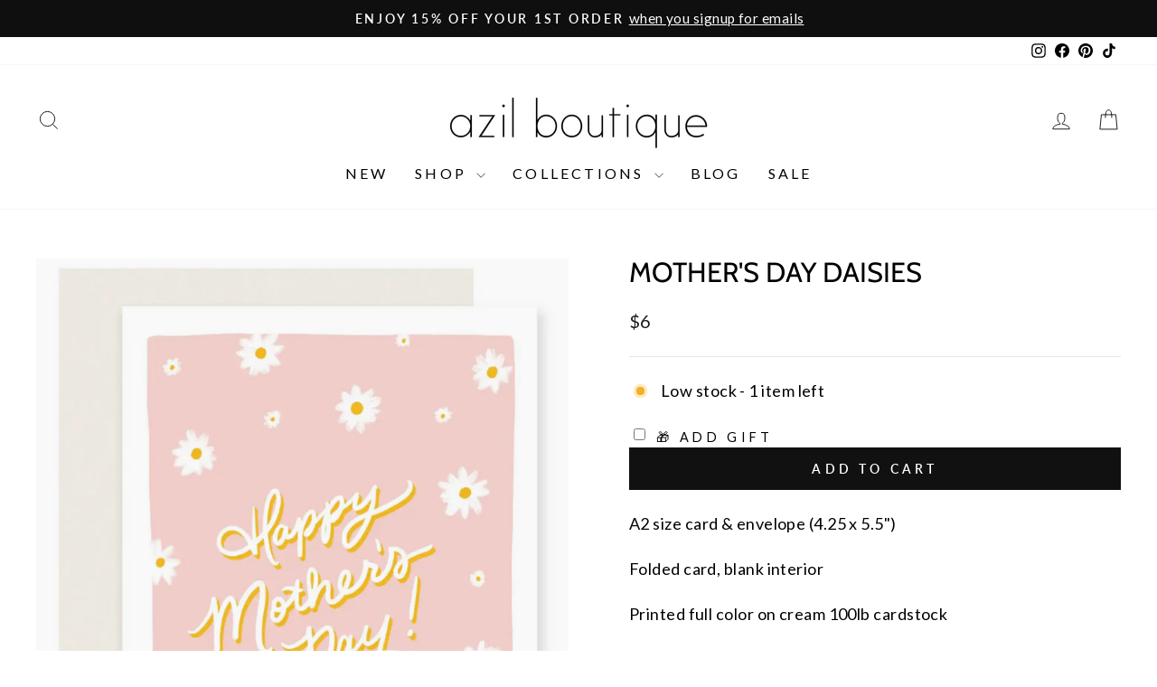

--- FILE ---
content_type: text/javascript
request_url: https://cdn.shopify.com/extensions/019b7898-870f-7640-bb7b-4f9575a97241/discount-mixer-1054/assets/utils-selectors-product-selectors.utils.min.CFZ47aIh.js
body_size: 1134
content:
const d={container:["product-card.product-card",".card-wrapper",".card__container",".card.card--product",".card.card--card","product-add-to-cart-sticky.product-add-to-cart-sticky","div.gl-card","product-card.card.card--product","div.container>div.f-single-product--information","div.product-card>div.product-info-columns",'li[id*="predictive-search-option"]',".product-card","div.product-collection.products-grid div.inner.product-item","div.quickSearchResultsWrap div.search__products div.products-grid div.inner.product-item","section.recently-viewed-products-sidebar div.lst-seen-widget .in-content div#recently-viewed-products-list div.product-info div.product-item","quick-buy-drawer div.drawer__content","div#productgridcontainer div.product-grid-container div#product-grid div.grid__item div.product-item__wrapper","div#predictive-search div#search-results div#search-results-list div.product-item div.product-item__wrapper","div.swiper-wrapper div.product-item div.product-item__wrapper","div.tingle-modal.quickview div.grid div.product-single__information",".product-item","div.search-results div.search-item.cart-item",".card-product",'div[data-pf-type="ProductBox"]',".ProductCard","li.productgrid--item>div.productitem","div.productgrid--item>div.productitem","a.search-flydown--product","ul.predictive-result-item > li",".search-result-list__item","div.productgrid--item.imagestyle--natural.productitem--emphasis.show-actions--mobile","div.collection-grid__wrapper div.product-grid div.grid-item.grid-product div.grid-item__content","header#SiteHeader ul.site-nav li.gm-item div.gm-single-product","div.modal div.modal__inner div.page-content.page-content--product div.product-single__meta","div.page-content.page-content--product div.product-single__meta","div.page-width div.grid-overflow-wrapper div.grid__item div.grid-product__content",".grid__item.grid-product","product-grid-item.product-grid-item","product-card.card.card-product","div.t4s-product.t4s-pr-grid","div.t4s-product__info-container",".card-info","div.main-search__results div.main-search__results__products.collection-listing div.product-list div.block-inner div.block-inner-inner","div.product-list > div.product-block > div.block-inner","div.owl-stage-outer div.owl-item",'section[class*="advanced_collection"] div[class*="advanced_collection"] div[class^="cc-product-card-template"]','.carosel-flex-container > a[href*="/products/"]',"div.ProductItem","div.product--root","div.product-grid-item[data-product-block]","div.product-upsell__holder","li.product-index","div.stack-item>div.addon-card","div.product",'div#predictive-search div.results li[role="option"]',"div.product-grid-item","#sticky_add_to_cart_root","div.newSugItem","a.sugItem","div.grid-product__content","a.signature-scent-product-wrapper","div.item-product","li.product-card","div.m-product-item","div.lb-embed div.lb-bundle-wrap div.lb-bundle-wrap div.lb-bundle-products lb-upsell-flat-card.lb-product-card","hdt-sticky-btn-atc.hdt-sticky-btn-atc hdt-height-observer","lb-popup div.lb-popup div.lb-popup-cont-body lb-product-info.lb-product-card div.lb-product-info div.lb-product-info-details-cont","hdt-card-product.hdt-card-product","div.hdt-card-product","product-card section.product-card",".has-secondary-media-swap.thumbnail","product-info.product__info-container","div.product-block__inner",".product-list-item","main #results li > data-island","main li > data-island","div.quick-product","div.product__info-wrapper","div.product__inner","div.grid_col[data-render-columns] focused-element.product-column",'article[data-cy*="productTile"]',"div.boost-sd__product-item","div#boost-sd__search-widget-init-wrapper li.boost-sd__suggestion-queries-item","div.aa-Panel section.aa-Source ul.aa-list li.aa-Item","div.detail.product-column-right div.product-form","product-block.product-block div.block-inner","product-bundle.products-bundle__product","div#shopify-section-header--inline-search div.search__results div.card--default","div.card--default.card--none","product-card","div.product-index","div.m-search-item","div.sf__pcard","div.ecom-collection__product-item div.ecom-collection__product-item--wrapper","div.t4s-drawer[data-predictive-search] div.t4s-drawer__content div.t4s-drawer__main div.t4s-mini-search__content[data-results-search] div.t4s-space-item-inner","div.mm-product-card","div.collection-page__product","div.cc-filters-results div.product-block","div.search-bar__results div.search-results__results a.search-result","div#cboxContent div.quickbuy",'form[action*="/search"] div#autocomplete-results>a',"div.page--search>div.grid>div.grid__item.large--one-quarter","div.o-product-thumbnail","div.m-product-card","div.collection-main-body-inner>div.grid__item","product-card.grid-view-item","ul#predictive-search-results-list li.predictive-search__list-item","div.product-item","ul#predictive-search-results-products-list li.predictive-search__list-item","xo-product","div.product-info-content-quickview","div#vitals-instant-search li.vitals-search-item","section#shopify-section-quickshop section.product-quickview__container","article.product-loop__item",'div.collection__page-product[id*="product-listing"]',"div.quick-search__results a.quick-search__result","section.page-search div.collection__content .collection__products div.search__item__generic","div.f-product-single__blocks","predictive-search-component.predictive-search div#predictive-search-results li.predictive-search-results__card div.resource-card","div.yv-product-card","li.boost-sd__suggestion-queries-item","div.boost-pfs-search-suggestion-wrapper div.boost-pfs-search-suggestion div.boost-pfs-search-suggestion-group li.boost-pfs-search-suggestion-item","div#search-popdown div.search__results__products__list div.product-item","div#cloud-search-results dl dd","div#cloud-search-results dl dt.cs-item","ul.snize-search-results-content li.snize-product","div.product-list-inner>div","div.product-item-search","div.producto-tarjeta","div.product__sticky-cart div.product__sticky-cart-wrapper","product-recommendations.product-recommendations div.product-recommendations__body div.product-recommendations__items","div.sticky-cart-wr","div.js-viewed-item","div#livesearch>div.search-placeholders>ul.l4ca>li","div.smi-product-card","div.boost-pfs-filter-product-item","div.indiv-product-wrapper","product-block.findify-product-card","div#ProductGridContainer ul.product-view li div.single-product-wrap","div.collection-wrap div.swiper-wrapper div.swiper-slide div.single-product-wrap","div#shopify-section-sticky-atc-bar div.sticky-atc-bar","div gp-carousel div gp-product","div gp-same-height.gp-contents gp-product.gp-contents","section.shopify-section.gps.gpsil section product-form.product-form","product-card-item.product-card-item div.product-card-wrapper","section.section-featured-product div.container div.product-box div.product-info-wrapper",'div > a[href*="/products/"]'],img:["div.card__image-wrapper img","img"],ignoredImageContainerSelectors:["picture","a"]},i=['a[href*="/products/"]','[data-href*="/products/"]','[data-url*="/products/"]'];export{d as P,i as a};


--- FILE ---
content_type: text/javascript; charset=utf-8
request_url: https://shopazil.com/products/mothers-day-daisies.js
body_size: 738
content:
{"id":8337509679352,"title":"Mother's Day Daisies","handle":"mothers-day-daisies","description":"\u003cp data-mce-fragment=\"1\"\u003e\u003cspan data-mce-fragment=\"1\"\u003eA2 size card \u0026amp; envelope (4.25 x 5.5\") \u003c\/span\u003e\u003c\/p\u003e\n\u003cp data-mce-fragment=\"1\"\u003e\u003cspan data-mce-fragment=\"1\"\u003eFolded card, blank interior \u003c\/span\u003e\u003c\/p\u003e\n\u003cp data-mce-fragment=\"1\"\u003e\u003cspan data-mce-fragment=\"1\"\u003ePrinted full color on cream 100lb cardstock \u003c\/span\u003e\u003c\/p\u003e\n\u003cp data-mce-fragment=\"1\"\u003e\u003cspan data-mce-fragment=\"1\"\u003eCream Envelope \u003c\/span\u003e\u003c\/p\u003e\n\u003cp data-mce-fragment=\"1\"\u003e\u003cspan data-mce-fragment=\"1\"\u003eDesigned \u0026amp; printed in the USA\u003c\/span\u003e\u003c\/p\u003e","published_at":"2024-03-27T10:34:36-07:00","created_at":"2024-03-27T10:34:36-07:00","vendor":"Slightly Stationary","type":"Cards","tags":[],"price":600,"price_min":600,"price_max":600,"available":true,"price_varies":false,"compare_at_price":null,"compare_at_price_min":0,"compare_at_price_max":0,"compare_at_price_varies":false,"variants":[{"id":44648511537400,"title":"Default Title","option1":"Default Title","option2":null,"option3":null,"sku":"Slightly Stationary- Mothers Day Daisies","requires_shipping":true,"taxable":true,"featured_image":null,"available":true,"name":"Mother's Day Daisies","public_title":null,"options":["Default Title"],"price":600,"weight":0,"compare_at_price":null,"inventory_quantity":1,"inventory_management":"shopify","inventory_policy":"deny","barcode":"1100002522","requires_selling_plan":false,"selling_plan_allocations":[]}],"images":["\/\/cdn.shopify.com\/s\/files\/1\/0702\/3477\/files\/ScreenShot2024-03-27at11.50.41AM.png?v=1711560878"],"featured_image":"\/\/cdn.shopify.com\/s\/files\/1\/0702\/3477\/files\/ScreenShot2024-03-27at11.50.41AM.png?v=1711560878","options":[{"name":"Title","position":1,"values":["Default Title"]}],"url":"\/products\/mothers-day-daisies","media":[{"alt":"Mother's Day Daisies - Cards -  -  - Azil Boutique","id":32969146663160,"position":1,"preview_image":{"aspect_ratio":0.897,"height":1146,"width":1028,"src":"https:\/\/cdn.shopify.com\/s\/files\/1\/0702\/3477\/files\/ScreenShot2024-03-27at11.50.41AM.png?v=1711560878"},"aspect_ratio":0.897,"height":1146,"media_type":"image","src":"https:\/\/cdn.shopify.com\/s\/files\/1\/0702\/3477\/files\/ScreenShot2024-03-27at11.50.41AM.png?v=1711560878","width":1028}],"requires_selling_plan":false,"selling_plan_groups":[]}

--- FILE ---
content_type: text/javascript
request_url: https://cdn.shopify.com/extensions/019b08be-9159-7d3f-b783-b20a89a7d251/wheelify-remix-app-129/assets/app-BpRyTtut.js
body_size: -7
content:
const __vite__mapDeps=(i,m=__vite__mapDeps,d=(m.f||(m.f=["./PopupLayout--C6w9FHi.js","./apiUrls-dIRti-Q2.js","./Wheel-BUI6iRn1.js","./useSpinnyWheel-BD7OD2qU.js","./WinForm-syDSPwT8.js","./style-CANPPyeD.css","./UserForm-Cdp-Xh3T.js","./style-CZjS3Sx6.css","./CloseButton-B2Mn_uSP.js","./style-DAfcYCTN.css","./FullLayout-DINpJPOs.js","./style-D2tdGOIt.css","./ConversionBooster-BOloC4OM.js","./style-B4A9AFdl.css","./SpinButton-DCAVDUE3.js","./style-BRhpyBhg.css"])))=>i.map(i=>d[i]);
import{_ as o}from"./preload-helper-Dp1pzeXC.js";import{R as t,u as a,b as l,r as _,c as m}from"./apiUrls-dIRti-Q2.js";/* empty css              */const c=t.lazy(()=>o(()=>import("./PopupLayout--C6w9FHi.js"),__vite__mapDeps([0,1,2,3,4,5,6,7,8,9]),import.meta.url)),p=t.lazy(()=>o(()=>import("./FullLayout-DINpJPOs.js"),__vite__mapDeps([10,1,2,3,4,5,6,7,8,11]),import.meta.url)),E=t.lazy(()=>o(()=>import("./ConversionBooster-BOloC4OM.js"),__vite__mapDeps([12,1,13]),import.meta.url)),d=t.lazy(()=>o(()=>import("./SpinButton-DCAVDUE3.js"),__vite__mapDeps([14,1,15]),import.meta.url)),v=()=>{const{wheelSetting:e,showConversionBooster:i,setShowWheelify:r,handleImpression:s}=a(),n=l();return _.useEffect(()=>{const u=setTimeout(()=>{!sessionStorage.getItem("cc-sas-spinner-cached-time")&&(e==null?void 0:e.embed_wheel_section_btn)==0&&(r(!0),s())},e.delayTime*1e3);return()=>clearTimeout(u)},[e]),_.useEffect(()=>{(e==null?void 0:e.embed_wheel_section_btn)===1&&(r(!0),s())},[e==null?void 0:e.embed_wheel_section_btn,r,s]),m(),e!=null&&e.logged_in_status&&!(n!=null&&n.isLogedIn)||(e==null?void 0:e.embed_wheel_section_btn)===1?null:t.createElement(t.Suspense,{fallback:null},e.spinner_view_type==="fullscreen"?t.createElement(p,null):t.createElement(c,null),t.createElement(E,{visible:i}),t.createElement(d,null))};export{v as A};


--- FILE ---
content_type: text/javascript
request_url: https://cdn.shopify.com/extensions/019b7898-870f-7640-bb7b-4f9575a97241/discount-mixer-1054/assets/core-discount-price-price-text-extraction.utils.min.Dhgm2lw4.js
body_size: -30
content:
import{a as e}from"./utils-dom.utils.min.BAffiWcK.js";import{g as t}from"./utils-price.utils.min.BaW56rNU.js";import{H as r}from"./utils-selectors-visibility-selectors.utils.min.C0Zmg5sq.js";import"./services-shopify-shopify-property.utils.min.pq0VgSsE.js";function s(e,t,r=!1){let s=e;return t.forEach((e=>{s=s.replace(e," ")})),r&&(s=s.replace(new RegExp("^\\s*\\p{Lu}\\s*$","gu"),"").replace(new RegExp("^\\s*\\p{Lu}\\s+(?=[^\\p{Ll}])","gu"),"")),s}function n(e,t){return t.reduce(((e,t)=>{const r=t.replace(/[.*+?^${}()|[\]\\]/g,"\\$&"),s=new RegExp(`\\s*${r}\\s*`,"g");return e.replace(s," ")}),e).replace(/\{\{.*?\}\}/g,"").replace(/\s{2,}/g," ")}function i({element:i,currency:o}){var c;const l=function(t){const s=t.cloneNode(!0);return e({selector:r,root:s}).forEach((e=>e.remove())),s.textContent??""}(i);let{introText:p,suffixText:u}=function(e){const t=/^\D+/.exec(e),r=(null==t?void 0:t[0])??"",s=/[\d,.]+\D+$/.exec(e);return{introText:r,suffixText:((null==s?void 0:s[0])??"").replace(/^[\d,.]+/g,"")}}(l);const a=t(o.code),f=[...((null==(c=o.format)?void 0:c.replace(/\{\{.*?\}\}/g,""))??"").trim().split(/\s+/),a],g=function(e){const t=e.replace(/[.*+?^${}()|[\]\\]/g,"\\$&"),r=e.length>1?new RegExp(`\\s*${e.split("").map((e=>e.replace(/[.*+?^${}()|[\]\\]/g,"\\$&"))).join("\\s*")}\\s*`,"g"):null;return[new RegExp(`\\s*${t}\\s*`,"g"),...r?[r]:[],/\s*[A-Z]\s*\$\s*/g,/\s*[A-Z]{2,3}\s*\$\s*/g]}(a);p=s(p,g,!0),u=s(u,g,!1),p=n(p,f).trim(),u=n(u,f).trim();const x=a.replace(/[^A-Za-z]/g,"");if(x){const e=new RegExp(`\\s+[${x}]\\s*$`);p=p.replace(e,"").trim()}return{introText:p,suffixText:u}}function o({introText:e,priceText:t,suffixText:r}){return[e,t,r].map((e=>(e??"").trim())).filter((e=>e.length>0)).join(" ").replace(/\s{2,}/g," ").trim()}export{o as c,i as e};


--- FILE ---
content_type: text/javascript
request_url: https://cdn.shopify.com/extensions/019b7898-870f-7640-bb7b-4f9575a97241/discount-mixer-1054/assets/utils-selectors-visibility-selectors.utils.min.C0Zmg5sq.js
body_size: -688
content:
const i=["#description"],s=[".sr-only",".visually-hidden",'[aria-hidden="true"]'];export{s as H,i as I};


--- FILE ---
content_type: text/javascript; charset=utf-8
request_url: https://shopazil.com/products/mothers-day-daisies.js
body_size: 429
content:
{"id":8337509679352,"title":"Mother's Day Daisies","handle":"mothers-day-daisies","description":"\u003cp data-mce-fragment=\"1\"\u003e\u003cspan data-mce-fragment=\"1\"\u003eA2 size card \u0026amp; envelope (4.25 x 5.5\") \u003c\/span\u003e\u003c\/p\u003e\n\u003cp data-mce-fragment=\"1\"\u003e\u003cspan data-mce-fragment=\"1\"\u003eFolded card, blank interior \u003c\/span\u003e\u003c\/p\u003e\n\u003cp data-mce-fragment=\"1\"\u003e\u003cspan data-mce-fragment=\"1\"\u003ePrinted full color on cream 100lb cardstock \u003c\/span\u003e\u003c\/p\u003e\n\u003cp data-mce-fragment=\"1\"\u003e\u003cspan data-mce-fragment=\"1\"\u003eCream Envelope \u003c\/span\u003e\u003c\/p\u003e\n\u003cp data-mce-fragment=\"1\"\u003e\u003cspan data-mce-fragment=\"1\"\u003eDesigned \u0026amp; printed in the USA\u003c\/span\u003e\u003c\/p\u003e","published_at":"2024-03-27T10:34:36-07:00","created_at":"2024-03-27T10:34:36-07:00","vendor":"Slightly Stationary","type":"Cards","tags":[],"price":600,"price_min":600,"price_max":600,"available":true,"price_varies":false,"compare_at_price":null,"compare_at_price_min":0,"compare_at_price_max":0,"compare_at_price_varies":false,"variants":[{"id":44648511537400,"title":"Default Title","option1":"Default Title","option2":null,"option3":null,"sku":"Slightly Stationary- Mothers Day Daisies","requires_shipping":true,"taxable":true,"featured_image":null,"available":true,"name":"Mother's Day Daisies","public_title":null,"options":["Default Title"],"price":600,"weight":0,"compare_at_price":null,"inventory_quantity":1,"inventory_management":"shopify","inventory_policy":"deny","barcode":"1100002522","requires_selling_plan":false,"selling_plan_allocations":[]}],"images":["\/\/cdn.shopify.com\/s\/files\/1\/0702\/3477\/files\/ScreenShot2024-03-27at11.50.41AM.png?v=1711560878"],"featured_image":"\/\/cdn.shopify.com\/s\/files\/1\/0702\/3477\/files\/ScreenShot2024-03-27at11.50.41AM.png?v=1711560878","options":[{"name":"Title","position":1,"values":["Default Title"]}],"url":"\/products\/mothers-day-daisies","media":[{"alt":"Mother's Day Daisies - Cards -  -  - Azil Boutique","id":32969146663160,"position":1,"preview_image":{"aspect_ratio":0.897,"height":1146,"width":1028,"src":"https:\/\/cdn.shopify.com\/s\/files\/1\/0702\/3477\/files\/ScreenShot2024-03-27at11.50.41AM.png?v=1711560878"},"aspect_ratio":0.897,"height":1146,"media_type":"image","src":"https:\/\/cdn.shopify.com\/s\/files\/1\/0702\/3477\/files\/ScreenShot2024-03-27at11.50.41AM.png?v=1711560878","width":1028}],"requires_selling_plan":false,"selling_plan_groups":[]}

--- FILE ---
content_type: text/javascript
request_url: https://cdn.shopify.com/extensions/019b7898-870f-7640-bb7b-4f9575a97241/discount-mixer-1054/assets/core-orchestrator-orchestrator.utils.min.CIwfmDB0.js
body_size: 217
content:
import{g as t}from"./services-shopify-shopify-property.utils.min.pq0VgSsE.js";import{c as o}from"./utils-selectors-price-selectors.utils.min.Yrf223wR.js";import{g as i}from"./core-calculations-calculations.utils.min.Dn5Gxwa3.js";import{f as u}from"./core-countdown-discount.utils.min.eMAg7qBG.js";import{f as c}from"./core-volume-volume.utils.min.CRD23-mN.js";import"./core-conditions-conditions.utils.min.B9TWPppC.js";import"./core-discount-discount-constants.min.C8WN4inI.js";import"./core-calculations-calculations-shared.utils.min.BIFixDjL.js";import"./utils-price.utils.min.BaW56rNU.js";import"./utils-dom.utils.min.BAffiWcK.js";function s({variant:s,productDiscountData:n,tieredVolumeDiscountData:a,productData:e,customerData:l,globalSettings:r}){if(!s)return{discountedPrice:null,discountValue:0,discountType:null,isDiscountInvalid:!0,applicableDiscountCountdowns:[]};const{applicableProductDiscount:p,productDiscountCountdowns:d,applicableVolumeDiscount:m,volumeDiscountCountdowns:D}=function({productDiscountData:t,tieredVolumeDiscountData:o,productData:i,customerData:c}){const{applicableDiscount:s,applicableCountdowns:n}=u({discounts:t,productData:i,customerData:c}),{applicableDiscount:a,applicableCountdowns:e}=u({discounts:o,productData:i,customerData:c});return{applicableProductDiscount:s,productDiscountCountdowns:n,applicableVolumeDiscount:a,volumeDiscountCountdowns:e}}({productDiscountData:n,tieredVolumeDiscountData:a,productData:e,customerData:l}),f=[...d,...D],b=function({applicableProductDiscount:i,applicableVolumeDiscount:u,productData:s}){const n=s.quantity??1,a=!!i,e=!!u,l=t({propertyPath:"shop",defaultValue:""});if(e&&!o.includes(l)){const t=c({volumeDiscount:u,quantity:n});if(a)return i.pr<u.pr&&t?{...u,d:t.d,t:t.t,tm:t.m,_isVolumeDiscount:!0}:i;if(t)return{...u,d:t.d,t:t.t,tm:t.m,_isVolumeDiscount:!0}}return i}({applicableProductDiscount:p,applicableVolumeDiscount:m,productData:e}),{discountedPrice:V,discountValue:v,discountType:j,isDiscountInvalid:P}=b?i({price:s.price,compareAtPrice:s.compareAtPrice,discountData:[b],productData:e,customerData:l,globalSettings:r}):{discountedPrice:null,discountValue:0,discountType:null,isDiscountInvalid:!0};return{discountedPrice:V,discountValue:v,discountType:j,isDiscountInvalid:P,applicableDiscountCountdowns:f}}export{s as g};


--- FILE ---
content_type: text/javascript
request_url: https://cdn.shopify.com/extensions/019b7898-870f-7640-bb7b-4f9575a97241/discount-mixer-1054/assets/core-countdown-find-nearest-discount-dates.utils.min.Cq1FRipz.js
body_size: -540
content:
function t(t){if(!t||!Array.isArray(t)||!t.length)return null;const e=Date.now(),a=t.filter((t=>Boolean(t.hasCountdown)&&"string"==typeof t.startDate&&t.startDate.length)).reduce(((t,a)=>{const r=new Date(a.startDate??"").getTime();if(Number.isNaN(r))return t;if(!t)return a;const n=new Date(t.startDate??"").getTime();if(Number.isNaN(n))return a;return Math.abs(r-e)<Math.abs(n-e)?a:t}),null);return a?{startDate:a.startDate,endDate:a.endDate}:null}export{t as f};


--- FILE ---
content_type: text/javascript
request_url: https://cdn.shopify.com/extensions/019b7898-870f-7640-bb7b-4f9575a97241/discount-mixer-1054/assets/core-countdown-discount.utils.min.eMAg7qBG.js
body_size: -380
content:
import{i as s}from"./core-conditions-conditions.utils.min.B9TWPppC.js";import"./services-shopify-shopify-property.utils.min.pq0VgSsE.js";import"./core-discount-discount-constants.min.C8WN4inI.js";function i({discounts:i,productData:t,customerData:o}){const n=[];return{applicableDiscount:i.find((i=>{const{isApplicable:e,isInValidPeriod:a,isCustomerTagMatched:c,passesFiltersAndExclusions:r}=s({discount:i,productData:t,customerData:o}),u=function({discount:s,isApplicable:i,isInValidPeriod:t,isCustomerTagMatched:o}){const{sd:n,ed:e="",hc:a=!1}=s;return i&&a&&t||!t&&o?{startDate:n,endDate:e,hasCountdown:a}:null}({discount:i,isApplicable:e,isInValidPeriod:a,isCustomerTagMatched:c});if(u){if(e)return n.length=0,n.push(u),!0;r&&n.push(u)}return e})),applicableCountdowns:n}}export{i as f};


--- FILE ---
content_type: text/javascript; charset=utf-8
request_url: https://shopazil.com/products/mothers-day-daisies.js
body_size: 324
content:
{"id":8337509679352,"title":"Mother's Day Daisies","handle":"mothers-day-daisies","description":"\u003cp data-mce-fragment=\"1\"\u003e\u003cspan data-mce-fragment=\"1\"\u003eA2 size card \u0026amp; envelope (4.25 x 5.5\") \u003c\/span\u003e\u003c\/p\u003e\n\u003cp data-mce-fragment=\"1\"\u003e\u003cspan data-mce-fragment=\"1\"\u003eFolded card, blank interior \u003c\/span\u003e\u003c\/p\u003e\n\u003cp data-mce-fragment=\"1\"\u003e\u003cspan data-mce-fragment=\"1\"\u003ePrinted full color on cream 100lb cardstock \u003c\/span\u003e\u003c\/p\u003e\n\u003cp data-mce-fragment=\"1\"\u003e\u003cspan data-mce-fragment=\"1\"\u003eCream Envelope \u003c\/span\u003e\u003c\/p\u003e\n\u003cp data-mce-fragment=\"1\"\u003e\u003cspan data-mce-fragment=\"1\"\u003eDesigned \u0026amp; printed in the USA\u003c\/span\u003e\u003c\/p\u003e","published_at":"2024-03-27T10:34:36-07:00","created_at":"2024-03-27T10:34:36-07:00","vendor":"Slightly Stationary","type":"Cards","tags":[],"price":600,"price_min":600,"price_max":600,"available":true,"price_varies":false,"compare_at_price":null,"compare_at_price_min":0,"compare_at_price_max":0,"compare_at_price_varies":false,"variants":[{"id":44648511537400,"title":"Default Title","option1":"Default Title","option2":null,"option3":null,"sku":"Slightly Stationary- Mothers Day Daisies","requires_shipping":true,"taxable":true,"featured_image":null,"available":true,"name":"Mother's Day Daisies","public_title":null,"options":["Default Title"],"price":600,"weight":0,"compare_at_price":null,"inventory_quantity":1,"inventory_management":"shopify","inventory_policy":"deny","barcode":"1100002522","requires_selling_plan":false,"selling_plan_allocations":[]}],"images":["\/\/cdn.shopify.com\/s\/files\/1\/0702\/3477\/files\/ScreenShot2024-03-27at11.50.41AM.png?v=1711560878"],"featured_image":"\/\/cdn.shopify.com\/s\/files\/1\/0702\/3477\/files\/ScreenShot2024-03-27at11.50.41AM.png?v=1711560878","options":[{"name":"Title","position":1,"values":["Default Title"]}],"url":"\/products\/mothers-day-daisies","media":[{"alt":"Mother's Day Daisies - Cards -  -  - Azil Boutique","id":32969146663160,"position":1,"preview_image":{"aspect_ratio":0.897,"height":1146,"width":1028,"src":"https:\/\/cdn.shopify.com\/s\/files\/1\/0702\/3477\/files\/ScreenShot2024-03-27at11.50.41AM.png?v=1711560878"},"aspect_ratio":0.897,"height":1146,"media_type":"image","src":"https:\/\/cdn.shopify.com\/s\/files\/1\/0702\/3477\/files\/ScreenShot2024-03-27at11.50.41AM.png?v=1711560878","width":1028}],"requires_selling_plan":false,"selling_plan_groups":[]}

--- FILE ---
content_type: text/javascript
request_url: https://cdn.shopify.com/extensions/019b7898-870f-7640-bb7b-4f9575a97241/discount-mixer-1054/assets/core-discount-badge-badge-overlay-position.utils.min.CmmOVe1X.js
body_size: -253
content:
import{I as t}from"./core-discount-badge-discount-badge.constants.min.cBoJMm89.js";import{O as e,a as n}from"./core-discount-badge-overlay-position.constants.min.B-qMSulK.js";function o(t,e,n){return Math.min(Math.max(t,e),n)}function r(t){const e=t.trim().match(/(-?\d+(?:\.\d+)?)/);return e?Number(e[1]):0}function s(e){return e>t.XLARGE.size?t.XLARGE.horizontalOffset:e>t.LARGE.size?t.LARGE.horizontalOffset:e>t.MEDIUM_LARGE.size?t.MEDIUM_LARGE.horizontalOffset:e>t.MEDIUM.size?t.MEDIUM.horizontalOffset:e>t.MEDIUM_SMALL.size?t.MEDIUM_SMALL.horizontalOffset:e>t.SMALL.size?t.SMALL.horizontalOffset:t.XSMALL.horizontalOffset}function a(t){const o=Object.entries(n),r={key:e.LEFT,distance:Number.POSITIVE_INFINITY};return o.reduce(((e,[n,o])=>{const r=Math.abs(o-t);return r<e.distance?{key:n,distance:r}:e}),r).key}function i({offset:t,preferredPosition:n}){return n===e.STICK_LEFT?{left:"0%",right:"auto"}:n===e.STICK_RIGHT?{left:"auto",right:"0%"}:n===e.CENTER?{left:"50%",right:"auto",translateX:"-50%"}:n===e.RIGHT?{left:"auto",right:`${o(100-t,0,100)}%`}:{left:`${o(t,0,100)}%`,right:"auto"}}function f({horizontal:t,vertical:e}){const n=t??"0",o=e??"0";if("0"!==n||"0"!==o)return`translate(${n}, ${o})`}export{i as a,f as b,o as c,s as d,a as g,r as p};


--- FILE ---
content_type: text/javascript
request_url: https://cdn.shopify.com/extensions/019b7898-870f-7640-bb7b-4f9575a97241/discount-mixer-1054/assets/core-volume-data-transformer.utils.min.BVtv6eGA.js
body_size: -136
content:
import{c as e}from"./logging-logger.utils.min.D1CLIOV3.js";const r=e("VolumeDataTransformer");function t({tieredVolume:e,volumeIndex:t}){if(t<0)return r.warnOnce({key:"invalid-volume-index",message:`Invalid volume index: ${t}`}),[];try{return function({tieredVolume:e,volumeIndex:r}){const t=e[r].t;return t.map(((n,o)=>{const l=t[o+1];return{value:n.d,type:n.t,min:n.l,max:n.h??(l?l.l-1:null),discountCap:e[r].m,tierDiscountCap:n.m}}))}({tieredVolume:e,volumeIndex:t})}catch(n){return r.errorOnce({key:`transform-tiered-volume-error-${t}`,message:"Failed to parse tiered volume data",error:n,data:{volumeIndex:t,tieredVolumeLength:null==e?void 0:e.length}}),[]}}export{t};


--- FILE ---
content_type: text/javascript
request_url: https://cdn.shopify.com/extensions/019b7898-870f-7640-bb7b-4f9575a97241/discount-mixer-1054/assets/core-volume-price-calculator.utils.min.C8rRjkJu.js
body_size: 86
content:
import{f as t}from"./utils-price.utils.min.BaW56rNU.js";import{r as i,c as n,a,b as e}from"./core-calculations-calculations-shared.utils.min.BIFixDjL.js";import{D as u}from"./core-discount-discount-constants.min.C8WN4inI.js";import"./services-shopify-shopify-property.utils.min.pq0VgSsE.js";import"./utils-dom.utils.min.BAffiWcK.js";function c({min:t,max:i}){return i===t?`${t}`:null===i?`${t}+`:`${t}-${i}`}function r({discountType:t,discountValue:c,discountCap:r,tierDiscountCap:s,productPrice:o,currencyRate:p,minQuantity:d,maxQuantity:l,globalSettings:y,campaignSettings:m}){const f=i({globalSettings:y,campaignSettings:m}),P=i=>function({discountType:t,discountValue:i,discountCap:c,tierDiscountCap:r,productPrice:s,currencyRate:o,quantity:p,effectiveSettings:d}){let l;switch(t){case u.Percentage:l=e({price:s,discountValue:i,discountCap:c,tierDiscountCap:r,quantity:p});break;case u.Fixed:l=a({price:s,discountValue:i,currencyRate:o,quantity:p,isFixedPricePerVariant:d.isFixedPricePerVariant});break;default:l=n({discountValue:i,currencyRate:o,quantity:p,isFinalPricePerVariant:d.isFinalPricePerVariant})}return Math.max(0,l)}({discountType:t,discountValue:c,discountCap:r,tierDiscountCap:s,productPrice:o,currencyRate:p,quantity:i,effectiveSettings:f});if(function({effectiveSettings:t,minQuantity:i,maxQuantity:n}){const a=n||i;return(!t.isFixedPricePerVariant||!t.isFinalPricePerVariant)&&a>i}({effectiveSettings:f,minQuantity:d,maxQuantity:l})){return function({calculationFunction:t,minQuantity:i,maxQuantity:n}){const a=t(i),e=t(n);return Math.abs(a-e)>.01?{priceAtMinQuantity:a,priceAtMaxQuantity:e,isRange:!0}:{priceAtMinQuantity:a,priceAtMaxQuantity:null,isRange:!1}}({calculationFunction:P,minQuantity:d,maxQuantity:l||d})}return{priceAtMinQuantity:P(d),priceAtMaxQuantity:null,isRange:!1}}function s({discountType:i,discountValue:n,discountCap:a,tierDiscountCap:e,productPrice:c,currencyRate:r,currency:s,hasRoundedPrice:o,hasTrailingZeroes:p,minQuantity:d,maxQuantity:l}){switch(i){case u.Percentage:return function({discountValue:t,productPrice:i,discountCap:n,tierDiscountCap:a,minQuantity:e,maxQuantity:u}){const c=t=>{const i=Number.parseFloat(t.toFixed(2));return Number.isInteger(i)?`${Math.trunc(i)}`:`${i}`},r=e=>{const u=i*(e>0?e:1);if(0===u)return 0;const c=u*t/100,r=a??n;return(r?Math.min(c,r):c)/u*100},s=r(e),o=r(u??e),p=Math.min(s,o),d=Math.max(s,o);return Math.abs(p-d)<=.01?`${c(p)}%`:`${c(p)}%-${c(d)}%`}({discountValue:n,productPrice:c,discountCap:a,tierDiscountCap:e,minQuantity:d,maxQuantity:l});case u.Fixed:return t({price:n*r,currency:s,hasRoundedPrice:o,hasTrailingZeroes:p});default:{const t=(c-n*r)/c*100;return`${Math.round(t)}%`}}}export{s as a,r as c,c as f};


--- FILE ---
content_type: text/javascript
request_url: https://cdn.shopify.com/extensions/019b7898-870f-7640-bb7b-4f9575a97241/discount-mixer-1054/assets/core-discount-price-price-color.utils.min.DdOE1A_0.js
body_size: -558
content:
import{I as e}from"./utils-selectors-price-selectors.utils.min.Yrf223wR.js";function o({desiredColor:o,element:s}){const t="function"==typeof s.closest?e.reduce(((e,o)=>e??s.closest(o)),null):null,l=Boolean(t);return l&&t?"inherit":o}export{o as r};


--- FILE ---
content_type: text/javascript; charset=utf-8
request_url: https://shopazil.com/products/mothers-day-daisies.js
body_size: -149
content:
{"id":8337509679352,"title":"Mother's Day Daisies","handle":"mothers-day-daisies","description":"\u003cp data-mce-fragment=\"1\"\u003e\u003cspan data-mce-fragment=\"1\"\u003eA2 size card \u0026amp; envelope (4.25 x 5.5\") \u003c\/span\u003e\u003c\/p\u003e\n\u003cp data-mce-fragment=\"1\"\u003e\u003cspan data-mce-fragment=\"1\"\u003eFolded card, blank interior \u003c\/span\u003e\u003c\/p\u003e\n\u003cp data-mce-fragment=\"1\"\u003e\u003cspan data-mce-fragment=\"1\"\u003ePrinted full color on cream 100lb cardstock \u003c\/span\u003e\u003c\/p\u003e\n\u003cp data-mce-fragment=\"1\"\u003e\u003cspan data-mce-fragment=\"1\"\u003eCream Envelope \u003c\/span\u003e\u003c\/p\u003e\n\u003cp data-mce-fragment=\"1\"\u003e\u003cspan data-mce-fragment=\"1\"\u003eDesigned \u0026amp; printed in the USA\u003c\/span\u003e\u003c\/p\u003e","published_at":"2024-03-27T10:34:36-07:00","created_at":"2024-03-27T10:34:36-07:00","vendor":"Slightly Stationary","type":"Cards","tags":[],"price":600,"price_min":600,"price_max":600,"available":true,"price_varies":false,"compare_at_price":null,"compare_at_price_min":0,"compare_at_price_max":0,"compare_at_price_varies":false,"variants":[{"id":44648511537400,"title":"Default Title","option1":"Default Title","option2":null,"option3":null,"sku":"Slightly Stationary- Mothers Day Daisies","requires_shipping":true,"taxable":true,"featured_image":null,"available":true,"name":"Mother's Day Daisies","public_title":null,"options":["Default Title"],"price":600,"weight":0,"compare_at_price":null,"inventory_quantity":1,"inventory_management":"shopify","inventory_policy":"deny","barcode":"1100002522","requires_selling_plan":false,"selling_plan_allocations":[]}],"images":["\/\/cdn.shopify.com\/s\/files\/1\/0702\/3477\/files\/ScreenShot2024-03-27at11.50.41AM.png?v=1711560878"],"featured_image":"\/\/cdn.shopify.com\/s\/files\/1\/0702\/3477\/files\/ScreenShot2024-03-27at11.50.41AM.png?v=1711560878","options":[{"name":"Title","position":1,"values":["Default Title"]}],"url":"\/products\/mothers-day-daisies","media":[{"alt":"Mother's Day Daisies - Cards -  -  - Azil Boutique","id":32969146663160,"position":1,"preview_image":{"aspect_ratio":0.897,"height":1146,"width":1028,"src":"https:\/\/cdn.shopify.com\/s\/files\/1\/0702\/3477\/files\/ScreenShot2024-03-27at11.50.41AM.png?v=1711560878"},"aspect_ratio":0.897,"height":1146,"media_type":"image","src":"https:\/\/cdn.shopify.com\/s\/files\/1\/0702\/3477\/files\/ScreenShot2024-03-27at11.50.41AM.png?v=1711560878","width":1028}],"requires_selling_plan":false,"selling_plan_groups":[]}

--- FILE ---
content_type: text/javascript
request_url: https://cdn.shopify.com/extensions/019b7898-870f-7640-bb7b-4f9575a97241/discount-mixer-1054/assets/core-cart-cart-savings-processor.utils.min.3b3P-3K-.js
body_size: 86
content:
import{c as r}from"./logging-logger.utils.min.D1CLIOV3.js";import{f as t}from"./services-shopify-product-data.utils.min.idvDEzgi.js";import{f as a}from"./utils-price.utils.min.BaW56rNU.js";import{g as n,c as e}from"./core-cart-cart-savings-cache.utils.min.DogfSuxm.js";import"./services-shopify-shopify-property.utils.min.pq0VgSsE.js";import"./utils-dom.utils.min.BAffiWcK.js";const i=r("CartSavingsProcessor");async function c({cartItem:r,forceRefresh:a=!1}){const{product_id:c,variant_id:o,handle:d}=r;try{if(!a){const t=n({productId:c,variantId:o});if(t)return{cartItem:r,variantData:t,foundInCache:!0}}const s=await t(d);if(!s)return i.warn({message:"Product data not found",data:{productId:c,variantId:o,handle:d}}),{cartItem:r,variantData:null,foundInCache:!1,error:"Product data not found"};const u=function({product:r,variantId:t}){var a;return(null==(a=r.variants)?void 0:a.find((r=>r.id===t)))||null}({product:s,variantId:o});if(!u)return i.warn({message:"Variant not found in product data",data:{productId:c,variantId:o,handle:d}}),{cartItem:r,variantData:null,foundInCache:!1,error:"Variant not found in product data"};e({productId:c,variantId:o,compareAtPrice:u.compare_at_price,price:u.price});return{cartItem:r,variantData:{variantId:o,productId:c,compareAtPrice:u.compare_at_price,price:u.price,cachedAt:Date.now()},foundInCache:!1}}catch(s){return i.errorOnce({key:`process-cart-item-error-${c}-${o}`,message:"Error processing cart item",error:s,data:{productId:c,variantId:o,handle:d}}),{cartItem:r,variantData:null,foundInCache:!1,error:s instanceof Error?s.message:"Unknown error"}}}function o({processingResult:r,currency:t}){const{cartItem:n,variantData:e}=r,{key:i,variant_id:c,product_id:o,handle:d,quantity:s,original_price:u,final_price:p,total_discount:l}=n,m=l/s,f=(null==e?void 0:e.compareAtPrice)||null;let I=0;f&&f>u&&(I=f-u);const v=m+I,g=v*s;return{itemKey:i,variantId:c,productId:o,productHandle:d,quantity:s,originalPrice:u,finalPrice:p,compareAtPrice:f,existingDiscountPerItem:m,additionalSavingsPerItem:I,totalSavingsPerItem:v,totalItemSavings:g,hasCompareAtData:null!==f,formattedOriginalPrice:a({price:u/100,currency:t}),formattedFinalPrice:a({price:p/100,currency:t}),formattedCompareAtPrice:f?a({price:f/100,currency:t}):null,formattedTotalSavings:a({price:g/100,currency:t})}}export{o as c,c as p};


--- FILE ---
content_type: text/javascript
request_url: https://cdn.shopify.com/extensions/019b7898-870f-7640-bb7b-4f9575a97241/discount-mixer-1054/assets/services-shopify-collection-data.utils.min.Erspsczz.js
body_size: 599
content:
import{c as t}from"./logging-logger.utils.min.D1CLIOV3.js";import{a as o}from"./services-shopify-product-data.utils.min.idvDEzgi.js";import{g as e}from"./services-shopify-shopify-property.utils.min.pq0VgSsE.js";const c=t("CollectionDataUtils"),a=[()=>`${e({propertyPath:"routes.root",defaultValue:""})}collections`,"/collections",()=>`//${e({propertyPath:"shop",defaultValue:""})}/collections`,()=>`/${e({propertyPath:"locale",defaultValue:"en"})}/collections`],n=new Map,r=new Map;async function l(t,o){try{const e=await fetch(`${t}/${o}.json`);if(!e.ok)throw new Error(`Failed to fetch collection from ${t}`);return await e.json()}catch(e){return c.warn({message:`Error fetching collection from ${t}`,data:{handle:o,basePath:t,error:e instanceof Error?e.message:String(e)}}),null}}async function s(t,o,e){const a=Math.ceil(e/30),n=Array.from({length:a},((e,n)=>fetch(`${t}/${o}/products.json?page=${n+1}`).then((e=>{if(!e.ok){const r=new Error(`Failed to fetch products: ${o}, page: ${n+1}`);throw c.errorOnce({key:`fetch-collection-products-page-error-${o}-${n+1}`,message:"Failed to fetch collection products page",error:r,data:{handle:o,basePath:t,page:n+1,totalPages:a,status:e.status,statusText:e.statusText}}),r}return e.json()})).then((t=>t.products)).catch((e=>{throw c.errorOnce({key:`collection-products-request-error-${o}-${n+1}`,message:"Error in collection products page request",error:e,data:{handle:o,basePath:t,page:n+1,totalPages:a}}),e}))));try{return(await Promise.all(n)).flat()}catch(r){throw c.errorOnce({key:`fetch-all-collection-pages-error-${o}`,message:"Failed to fetch all collection product pages",error:r,data:{handle:o,basePath:t,totalPages:a,totalProducts:e}}),r}}async function i(t){try{return await async function(t){let o=null,e=[];for(const c of a){const a="function"==typeof c?c():c;if(a&&(o=await l(a,t),o)){e=await s(a,t,o.collection.products_count);break}}return o||c.warn({message:"Collection not found in any base path",data:{handle:t,basePathsChecked:a.length}}),{collectionProducts:e,collectionData:(null==o?void 0:o.collection)||{}}}(t)}catch(o){return c.errorOnce({key:`fetch-collection-products-error-${t}`,message:`Failed to fetch collection products for handle: ${t}`,error:o,data:{handle:t}}),{collectionProducts:[],collectionData:{}}}}function d({handle:t,products:o,unmatchedProducts:e}){const{collectionProducts:c,collectionData:a}=n.get(t),r=a.id;if(r)for(const n of o)e.has(n.id)&&c.some((t=>t.id===n.id))&&(n.collectionIds=n.collectionIds||[],n.collectionIds.includes(r)||(n.collectionIds.push(r),e.delete(n.id)))}function u({handle:t,products:o,unmatchedProducts:e,pendingFetches:c}){r.has(t)||r.set(t,i(t)),c.push(r.get(t).then((c=>{const{collectionProducts:a,collectionData:r}=c;n.set(t,{collectionProducts:a,collectionData:r});const l=r.id;if(l)for(const t of o)e.has(t.id)&&a.some((o=>o.id===t.id))&&(t.collectionIds=t.collectionIds||[],t.collectionIds.includes(l)||(t.collectionIds.push(l),e.delete(t.id)))})))}async function h({productDiscountData:t,volumeDiscountData:e,productHandles:c,initialCollectionData:a=[]}){const r=await o(c),l=function({productDiscountData:t,volumeDiscountData:o}){const e=new Set;return[...t,...o].forEach((t=>{t.c&&Array.isArray(t.c)&&t.c.forEach((t=>e.add(t)))})),Array.from(e)}({productDiscountData:t,volumeDiscountData:e}),s=new Set(r.map((t=>t.id))),i=[];!function({products:t,initialCollectionData:o=[],unmatchedProducts:e}){for(const c of t){const t=o.find((t=>t.id===c.id));t&&(c.collectionIds=t.collection_ids||[],e.delete(c.id))}}({products:r,initialCollectionData:a,unmatchedProducts:s});for(const o of l){if(0===s.size)break;n.has(o)?d({handle:o,products:r,unmatchedProducts:s}):u({handle:o,products:r,unmatchedProducts:s,pendingFetches:i})}return Promise.allSettled(i),r}async function p({productDiscountData:t,volumeDiscountData:o,productHandles:e,initialCollectionData:a=[]}){try{return await h({productDiscountData:t,volumeDiscountData:o,productHandles:e,initialCollectionData:a})}catch(n){return c.errorOnce({key:`assign-collection-ids-error-${e.length}-${t.length}-${o.length}`,message:"Failed to assign collection IDs to products",error:n,data:{productHandlesCount:e.length,productDiscountDataCount:t.length,volumeDiscountDataCount:o.length}}),[]}}export{p as a};


--- FILE ---
content_type: text/javascript
request_url: https://cdn.shopify.com/extensions/019b7898-870f-7640-bb7b-4f9575a97241/discount-mixer-1054/assets/core-discount-ui-discount-ui.constants.min.Dp7m29Vx.js
body_size: -535
content:
const e={LARGE:{threshold:25,multiplier:.64},MEDIUM:{threshold:22,multiplier:.72},SMALL:{threshold:18,multiplier:.8}},r={priceWrapper:"dmixer-price-wrapper",price:"dmixer-price",discountedPrice:"dmixer-discounted-price",originalPrice:"dmixer-original-price",saleBadge:"dmixer-sale-badge",hasCompareAtPrice:"dmixer-has-compare-at-price",swapPrice:"dmixer-swap-price"};export{r as D,e as F};


--- FILE ---
content_type: text/javascript
request_url: https://cdn.shopify.com/extensions/019b7898-870f-7640-bb7b-4f9575a97241/discount-mixer-1054/assets/views-cart-savings-cart-savings-observer.view.utils.min.C9a-NwUX.js
body_size: -274
content:
import{q as o}from"./utils-dom.utils.min.BAffiWcK.js";function t({onMissingRow:t,selector:e}){const s=new MutationObserver((s=>{for(const i of s){if("childList"!==i.type)continue;if(!o({selector:e,root:document})){t();break}}}));return s.observe(document.body,{childList:!0,subtree:!0}),s}export{t as c};


--- FILE ---
content_type: text/javascript
request_url: https://cdn.shopify.com/extensions/019b7898-870f-7640-bb7b-4f9575a97241/discount-mixer-1054/assets/utils-theme-detection.utils.min.BTriYePh.js
body_size: -591
content:
import{g as s}from"./services-shopify-shopify-property.utils.min.pq0VgSsE.js";import{T as e}from"./utils-selectors-price-selectors.utils.min.Yrf223wR.js";function t(){const t=s({propertyPath:"theme.name",defaultValue:""});return e.some((s=>t.includes(s)))}export{t as i};


--- FILE ---
content_type: text/javascript
request_url: https://shopazil.com/cdn/shop/t/57/assets/bss-file-configdata.js?v=133244622337570479781700615833
body_size: 1192
content:
var configDatas=[{mobile_show_badges:1,desktop_show_badges:1,mobile_show_labels:1,desktop_show_labels:1,label_id:73478,name:"Fresh Arrival",priority:0,img_url:"Icon.png",pages:"1,2,3,4,7",enable_allowed_countries:!1,locations:"",position:0,product_type:0,exclude_products:6,product:"7867690516728,7867690189048,7613881909496,8073106948344,8072773468408,8022404563192,8024399282424,8118968975608,8118969204984,8118971498744,8118969565432,7918978400504,7867687796984,8118971826424,8118970581240,8118968615160,8202047389944,8202043130104,8202058236152,8129487208696,8202046111992,8202067083512,8134565331192,8202061480184,8202017374456,8140223250680,8202060628216,8202062790904,8202063741176,7628527829240,8202064429304,8202021765368,8202069082360,8016948789496,7918966374648,8118972481784,8202023862520",variant:"",collection:"",collection_image:"",inventory:0,tags:"",excludeTags:"",enable_visibility_date:!1,from_date:null,to_date:null,enable_discount_range:0,discount_type:1,discount_from:null,discount_to:null,public_img_url:"https://cdn.shopify.com/s/files/1/0702/3477/t/57/assets/Icon_png?v=1683783956",label_text:"Hello!",label_text_color:"#ffffff",label_text_font_size:12,label_text_background_color:"#ff7f50",label_text_no_image:1,label_text_in_stock:"In Stock",label_text_out_stock:"Sold out",label_text_unlimited_stock:"Unlimited Stock",label_shadow:0,label_shape:"rectangle",label_opacity:100,label_border_radius:0,label_text_style:0,label_shadow_color:"#808080",label_text_enable:0,label_text_font_family:null,related_product_tag:null,customer_tags:null,exclude_customer_tags:null,customer_type:"allcustomers",exclude_customers:"all_customer_tags",collection_image_type:0,label_on_image:"2",first_image_tags:null,label_type:1,badge_type:0,custom_selector:null,margin_top:0,margin_bottom:0,mobile_font_size_label:12,label_text_id:73478,emoji:null,emoji_position:null,transparent_background:null,custom_page:null,check_custom_page:"0",margin_left:0,instock:null,enable_price_range:0,price_range_from:null,price_range_to:null,enable_product_publish:0,product_publish_from:null,product_publish_to:null,enable_countdown_timer:0,option_format_countdown:0,countdown_time:null,option_end_countdown:null,start_day_countdown:null,public_url_s3:"https://shopify-production-product-labels.s3.us-east-2.amazonaws.com/public/static/base/images/customer/26485/Icon.png",enable_visibility_period:0,visibility_period:1,createdAt:"2023-02-17T00:32:19.000Z",customer_ids:"",exclude_customer_ids:"",exclude_product_ids:"",angle:0,toolTipText:"",mobile_width_label:30,mobile_height_label:null,mobile_fixed_percent_label:1,desktop_width_label:30,desktop_height_label:null,desktop_fixed_percent_label:1,mobile_position:0,mobile_default_config:1,desktop_label_unlimited_top:33,desktop_label_unlimited_left:33,desktop_label_unlimited_width:30,desktop_label_unlimited_height:30,mobile_label_unlimited_top:33,mobile_label_unlimited_left:33,mobile_label_unlimited_width:30,mobile_label_unlimited_height:30,mobile_margin_top:0,mobile_margin_left:0,mobile_margin_bottom:0,enable_fixed_time:0,fixed_time:null,statusLabelHoverText:0,labelHoverTextLink:"",statusLabelAltText:0,labelAltText:"",enable_multi_badge:0,enable_badge_stock:0,translations:[],animation_type:0,img_plan_id:0},{mobile_show_badges:1,desktop_show_badges:1,mobile_show_labels:1,desktop_show_labels:1,label_id:54080,name:"Best Seller",priority:0,img_url:"Icon7.png",pages:"1,2,3,4,7",enable_allowed_countries:!1,locations:"",position:0,product_type:0,exclude_products:6,product:"6686453530803,6162671304883,2178424537136,6643929186483,519086374976,3851450417200,519473430592,3851447730224,5560247517342,1301495808064,1301493121088,1369166905408,515251961920,3784119975984,524412354624,1354979606592,3798044114992,1330333581376,516169039936,1332519960640,5064725004425,7542748872952,1355013619776,5559927308446,3784123023408,516176281664,1355968938048,537484558400,158926635026,158923653138,158910349330,4530966659209,164184293394,5099940970633,6162408669363,6162358665395,3873442857008,3784252555312,1496990482480,647411400768,2210706784304,2210723594288,3873438007344,6668584124595,4260486283401,4316010446985,3873461633072,3873446985776,5034432462985,3851530371120,6552045879475,6552039456947,1367742939200,3801268191280,4369280827529,4369276698761,1295989014592,4369278501001,8868147602,1500434268208,527065972800,6581322514611,532424163392,1295971778624,1305586532416,1295957917760,527091499072,2177896546352,517731647552,3851464310832,5560079745182,1306662699072",variant:"",collection:"",collection_image:"",inventory:0,tags:"",excludeTags:"",enable_visibility_date:!1,from_date:null,to_date:null,enable_discount_range:0,discount_type:1,discount_from:null,discount_to:null,public_img_url:"https://cdn.shopify.com/s/files/1/0702/3477/t/57/assets/Icon7_png?v=1683783954",label_text:"Hello!",label_text_color:"#ffffff",label_text_font_size:12,label_text_background_color:"#ff7f50",label_text_no_image:1,label_text_in_stock:"In Stock",label_text_out_stock:"Sold out",label_text_unlimited_stock:"Unlimited Stock",label_shadow:0,label_shape:"rectangle",label_opacity:100,label_border_radius:0,label_text_style:0,label_shadow_color:"#808080",label_text_enable:0,label_text_font_family:null,related_product_tag:null,customer_tags:null,exclude_customer_tags:null,customer_type:"allcustomers",exclude_customers:"all_customer_tags",collection_image_type:0,label_on_image:"2",first_image_tags:null,label_type:1,badge_type:0,custom_selector:null,margin_top:0,margin_bottom:0,mobile_font_size_label:12,label_text_id:54080,emoji:null,emoji_position:null,transparent_background:null,custom_page:null,check_custom_page:"0",margin_left:0,instock:null,enable_price_range:0,price_range_from:null,price_range_to:null,enable_product_publish:0,product_publish_from:null,product_publish_to:null,enable_countdown_timer:0,option_format_countdown:0,countdown_time:null,option_end_countdown:null,start_day_countdown:null,public_url_s3:"https://shopify-production-product-labels.s3.us-east-2.amazonaws.com/public/static/base/images/customer/26485/Icon7.png",enable_visibility_period:0,visibility_period:1,createdAt:"2022-08-23T17:16:19.000Z",customer_ids:"",exclude_customer_ids:"",exclude_product_ids:"",angle:0,toolTipText:"",mobile_width_label:30,mobile_height_label:null,mobile_fixed_percent_label:1,desktop_width_label:30,desktop_height_label:null,desktop_fixed_percent_label:1,mobile_position:0,mobile_default_config:1,desktop_label_unlimited_top:33,desktop_label_unlimited_left:33,desktop_label_unlimited_width:30,desktop_label_unlimited_height:30,mobile_label_unlimited_top:33,mobile_label_unlimited_left:33,mobile_label_unlimited_width:30,mobile_label_unlimited_height:30,mobile_margin_top:0,mobile_margin_left:0,mobile_margin_bottom:0,enable_fixed_time:0,fixed_time:'[{"name":"Sunday","selected":false,"allDay":false,"timeStart":"00:00","timeEnd":"23:59","disabledAllDay":true,"disabledTime":true},{"name":"Monday","selected":false,"allDay":false,"timeStart":"00:00","timeEnd":"23:59","disabledAllDay":true,"disabledTime":true},{"name":"Tuesday","selected":false,"allDay":false,"timeStart":"00:00","timeEnd":"23:59","disabledAllDay":true,"disabledTime":true},{"name":"Wednesday","selected":false,"allDay":false,"timeStart":"00:00","timeEnd":"23:59","disabledAllDay":true,"disabledTime":true},{"name":"Thursday","selected":false,"allDay":false,"timeStart":"00:00","timeEnd":"23:59","disabledAllDay":true,"disabledTime":true},{"name":"Friday","selected":false,"allDay":false,"timeStart":"00:00","timeEnd":"23:59","disabledAllDay":true,"disabledTime":true},{"name":"Saturday","selected":false,"allDay":false,"timeStart":"00:00","timeEnd":"23:59","disabledAllDay":true,"disabledTime":true}]',statusLabelHoverText:0,labelHoverTextLink:"",statusLabelAltText:0,labelAltText:"",enable_multi_badge:null,enable_badge_stock:0,translations:[],animation_type:0,img_plan_id:0}];
//# sourceMappingURL=/cdn/shop/t/57/assets/bss-file-configdata.js.map?v=133244622337570479781700615833


--- FILE ---
content_type: text/javascript
request_url: https://cdn.shopify.com/extensions/019b7898-870f-7640-bb7b-4f9575a97241/discount-mixer-1054/assets/views-cart-savings-cart-savings-dom.view.utils.min.C5Ncw3t9.js
body_size: -217
content:
import{q as t,r as e,c as a,j as n,b as o,p as s,d as r}from"./utils-dom.utils.min.BAffiWcK.js";function i({savingsRow:t,formattedSavings:e}){const a=t.querySelectorAll("span");a.length>=2&&(a[1].textContent=e)}function l({referenceElement:t,savingsRow:e,position:a}){switch(a){case"after":r({target:t,newElement:e});break;case"first":s({parent:t,child:e});break;case"last":o({parent:t,child:e});break;default:n({target:t,newElement:e})}}function c({cachedRow:a,selector:n}){const o=a||t({selector:n,root:document});return o&&e(o),null}function m({totalRow:t,formattedTotal:e}){const a=t.querySelectorAll("span");a.length>=2&&(a[1].textContent=e)}function d({referenceElement:t,formattedTotal:e,formattedSavings:n,customizations:o}){const s=a({tagName:"div",attributes:{class:"dmixer-cart-savings-wrapper"}}),r=function({referenceElement:t,formattedTotal:e,customizations:n}){const o=t.className,s={color:n.totalColor,fontSize:n.totalSize,fontWeight:n.totalWeight},r={color:n.totalColor,fontSize:n.totalSize,fontWeight:n.totalWeight,textDecoration:"line-through"},i=a({tagName:"div",attributes:{class:`${o} dmixer-cart-total-row`}}),l=a({tagName:"span",textContent:n.totalLabel??"",attributes:{style:s}}),c=a({tagName:"span",textContent:e,attributes:{style:r}});return i.appendChild(l),i.appendChild(c),i}({referenceElement:t,formattedTotal:e,customizations:o}),i=function({referenceElement:t,formattedSavings:e,customizations:n}){const o=t.className,s={color:n.savingsColor,fontSize:n.savingsSize,fontWeight:n.savingsWeight},r=a({tagName:"div",attributes:{class:`${o} dmixer-cart-savings-row`}}),i=a({tagName:"span",textContent:n.savingsLabel??"",attributes:{style:s}}),l=a({tagName:"span",textContent:e,attributes:{style:s}});return r.appendChild(i),r.appendChild(l),r}({referenceElement:t,formattedSavings:n,customizations:o});return s.appendChild(r),s.appendChild(i),s}export{i as a,d as c,l as i,c as r,m as u};


--- FILE ---
content_type: text/javascript
request_url: https://cdn.shopify.com/extensions/019b7898-870f-7640-bb7b-4f9575a97241/discount-mixer-1054/assets/core-discount-price-discounted-price-superscript.utils.min.Cj46blne.js
body_size: 33
content:
function e({element:e}){var t;const n=function({element:e}){var t,n;const i=Array.from(e.children??[]);for(;i.length;){const e=i.shift();if(e){if("sup"===(null==(t=e.tagName)?void 0:t.toLowerCase()))return e;(null==(n=e.children)?void 0:n.length)&&i.push(...Array.from(e.children))}}return null}({element:e}),i=(null==(t=null==n?void 0:n.textContent)?void 0:t.trim())??"";return i&&/^\d+$/.test(i)?i:null}function t({priceText:e}){const t=/([.,])(\d+)(\D*)$/.exec(e);return t?{mainText:e.slice(0,t.index),decimalText:t[2]??null,trailingText:t[3]??""}:{mainText:e,decimalText:null,trailingText:""}}function n({introText:e,mainText:t,decimalText:n,trailingText:i,suffixText:l}){return[e,`${t}${n}${i}`.trim(),l].map((e=>(e??"").trim())).filter((e=>e.length>0)).join(" ").replace(/\s{2,}/g," ").trim()}function i({element:e,introText:t,mainText:n,decimalText:i,trailingText:l,suffixText:r}){const o=(t??"").trim(),a=(r??"").trim(),d=(n??"").trim(),c=d.length>0||Boolean(i)||l.trim().length>0;if(e.textContent="",o&&(e.appendChild(document.createTextNode(o)),c&&e.appendChild(document.createTextNode(" "))),c){d&&e.appendChild(document.createTextNode(d));const t=document.createElement("sup");t.textContent=i,e.appendChild(t),l&&e.appendChild(document.createTextNode(l))}a&&((c||o)&&e.appendChild(document.createTextNode(" ")),e.appendChild(document.createTextNode(a)))}export{i as a,n as b,e as g,t as s};


--- FILE ---
content_type: text/javascript; charset=utf-8
request_url: https://app.supergiftoptions.com/get_script/?shop_url=azilboutique.myshopify.com
body_size: 14355
content:
//Gift Modal Functions

function modalOnLoad() {
	var savedOptions = EGW_getLsWithExpiry("effective_apps_egw_options_LS");
	if (savedOptions === null) {
		window.effectiveAppsEGWGWStatus = false;
		return;
	}

	var giftOptions = JSON.parse(savedOptions);
	if (giftOptions["effectiveAppsEgwGiftMessage"] !== undefined && 'True' === 'True') {
		document.getElementById("effectiveAppsEgwGiftMessage").checked = giftOptions["effectiveAppsEgwGiftMessage"];
		window.effectiveAppsEGWGMStatus = giftOptions["effectiveAppsEgwGiftMessage"];
	}
	if (giftOptions["effectiveAppsEgwGiftMessageText"] !== undefined && 'True' === 'True') {
		document.getElementById("effectiveAppsEgwGiftMessageText").value = giftOptions["effectiveAppsEgwGiftMessageText"];
        updateRemainingCharacters();
        window.effectiveAppsEGWGMStatus = giftOptions["effectiveAppsEgwGiftMessage"];
	}
	if (giftOptions["effectiveAppsEgwGiftReceipt"] !== undefined && 'True' === 'True') {
		document.getElementById("effectiveAppsEgwGiftReceipt").checked = giftOptions["effectiveAppsEgwGiftReceipt"];
		window.effectiveAppsEGWGRStatus = giftOptions["effectiveAppsEgwGiftReceipt"];
	}
	if (giftOptions["effectiveAppsEgwGiftWrap"] !== undefined && 'False' === 'True') {
		document.getElementById("effectiveAppsEgwGiftWrap").checked = giftOptions["effectiveAppsEgwGiftWrap"];
		window.effectiveAppsEGWGWStatus = giftOptions["effectiveAppsEgwGiftWrap"];
		if (giftOptions.hasOwnProperty("effectiveAppsEgwGiftWrapSelectedVariantId") && giftOptions["effectiveAppsEgwGiftWrap"] === true) {
		    setTimeout(function() {
		        document.querySelector('[gw-variant-id="'+giftOptions["effectiveAppsEgwGiftWrapSelectedVariantId"]+'"]').click();
		    }, 50);
		}
	}
}

function validateAndSaveGiftOptions() {
	var previousOptions = EGW_getLsWithExpiry("effective_apps_egw_options_LS");
	var giftOptions = {};
	var giftMessageOptions = {};
	var giftWrapOptions = {};
	var giftReceiptOptions = {};
	if ('True' === 'True')
		giftMessageOptions = updateGiftMessageStatus();

	if ('True' === 'True')
		giftReceiptOptions = updateGiftReceiptStatus();

	if ('False' === 'True')
		giftWrapOptions = updateGiftWrapStatus();

	var giftOptions = Object.assign({}, giftMessageOptions, giftWrapOptions, giftReceiptOptions);
	submitCartUpdates(giftOptions);
	if (previousOptions !== null) {
		previousOptions = JSON.parse(previousOptions);
		if (previousOptions["effectiveAppsEgwGiftWrap"] !== giftOptions["effectiveAppsEgwGiftWrap"]) {
			window.effectiveAppsEGWGWStatusChanged = true;
		}
	} else if (giftOptions["effectiveAppsEgwGiftWrap"] === true) {
		window.effectiveAppsEGWGWStatusChanged = true;
	}

	EGW_setLsWithExpiry("effective_apps_egw_options_LS", JSON.stringify(giftOptions), 600000);
}

function updateGiftMessageStatus() {
	var giftMessageStatus = document.getElementById('effectiveAppsEgwGiftMessage').checked;
	var giftMessageText = document.getElementById('effectiveAppsEgwGiftMessageText').value;
	if (giftMessageText.length < 1 && giftMessageStatus === true) {
		document.getElementById('effectiveAppsEgwGiftMessageText').style.outline = "none !important";
		document.getElementById('effectiveAppsEgwGiftMessageText').style.border = "1px solid red";
		document.getElementById('effectiveAppsEgwGiftMessageText').setAttribute('aria-invalid', 'true');
		throw "Empty Gift Message Text!";
	} else {
		document.getElementById('effectiveAppsEgwGiftMessageText').style.border = "1px solid";
		document.getElementById('effectiveAppsEgwGiftMessageText').removeAttribute('aria-invalid');
	}

	if (window.effectiveAppsEGWGMStatus !== giftMessageStatus) {
		if (giftMessageStatus === true) {
			window.effectiveAppsEGWGMStatus = true;
			window.effectiveAppsEGWGMLastAction = 'add';
		} else {
			window.effectiveAppsEGWGMStatus = false;
			window.effectiveAppsEGWGMLastAction = 'remove';
		}
	}

	return {
		"effectiveAppsEgwGiftMessage": giftMessageStatus,
		"effectiveAppsEgwGiftMessageText": giftMessageStatus ? giftMessageText : ""
	};
}

function updateGiftReceiptStatus() {
	var giftReceiptStatus = document.getElementById('effectiveAppsEgwGiftReceipt').checked;
	if (window.effectiveAppsEGWGRStatus !== giftReceiptStatus) {
		if (giftReceiptStatus === true) {
			window.effectiveAppsEGWGRStatus = true;
		} else {
			window.effectiveAppsEGWGRStatus = false;
		}
	}

	return {
		"effectiveAppsEgwGiftReceipt": giftReceiptStatus
	};
}

function updateGiftWrapStatus() {
    var selectedGiftWrapOptionVariantId = null;
    if (window.effectiveAppsGwOptions["gift_wrap_options"].length > 1) {
        selectedGiftWrapOptionVariantId = jQuery("input[name=effective_apps_gw_option]:checked").val();
    }

	var giftWrapStatus = document.getElementById('effectiveAppsEgwGiftWrap').checked;
	if (giftWrapStatus !== window.effectiveAppsEGWGWStatus) {
		if (giftWrapStatus === true) {
			window.effectiveAppsEGWGWStatus = true;
			window.effectiveAppsEGWGWLastAction = 'add';
		} else {
			window.effectiveAppsEGWGWStatus = false;
			window.effectiveAppsEGWGWLastAction = 'remove';
		}
	}

    if (selectedGiftWrapOptionVariantId !== null) {
        if (selectedGiftWrapOptionVariantId !== window.effectiveAppsSelectedGwVariantId) {
            window.effectiveAppsEGWGWLastAction = 'add';
        }

        return {
            "effectiveAppsEgwGiftWrap": giftWrapStatus,
            "effectiveAppsEgwGiftWrapSelectedVariantId": selectedGiftWrapOptionVariantId
        };
	}
	else {
        return {
            "effectiveAppsEgwGiftWrap": giftWrapStatus
        };
	}
}

function updateRemainingCharacters() {
	document.getElementById('effectiveAppsEgwGiftMessageText').style.border = "1px solid";
	document.getElementById('effectiveAppsEgwGiftMessageText').removeAttribute('aria-invalid');
	window.effectiveAppsEGWGMStatus = undefined;
	var remainingCharactersElement = document.getElementById('effectiveAppsEgwGiftMessageRC');
	var remainingCharacters = parseInt(document.getElementById('effectiveAppsEgwGiftMessageText').maxLength) - parseInt(document.getElementById('effectiveAppsEgwGiftMessageText').textLength);
	remainingCharactersElement.innerText = `Remaining characters: ` + remainingCharacters.toString();
}

function EGW_setLsWithExpiry(key, value, ttl) {
    value = value.toString();
	const now = new Date()
	const item = {
		value: value,
		expiry: now.getTime() + ttl,
	}
	localStorage.setItem(key, JSON.stringify(item))
}

function EGW_getLsWithExpiry(key) {
	const itemStr = localStorage.getItem(key)
	if (!itemStr) {
		return null
	}

	const item = JSON.parse(itemStr)
	const now = new Date()
	if (now.getTime() > item.expiry) {
		localStorage.removeItem(key)
		return null
	}

	return item.value.toString();
}

//
function EGW_runLogic() {
    try {
        var modalCancelButtonColorCSS = '';
        if (navigator.userAgent.match(/Android/i) || navigator.userAgent.match(/webOS/i) || navigator.userAgent.match(/iPhone/i) ||
            navigator.userAgent.match(/iPad/i) || navigator.userAgent.match(/iPod/i) || navigator.userAgent.match(/BlackBerry/i) ||
            navigator.userAgent.match(/Windows Phone/i)) {
            window.EFFECTIVE_APPS_EGW_IS_MOBILE = true;
            modalCancelButtonColorCSS = '.effective-apps-egw-gw-swatch{opacity:.8;width:40px;height:40px;background-position:center center;background-size: cover;background-color:gray;display:inline-block !important;margin:10px}.effective-apps-egw-gw-swatch:hover{opacity:1}.radio-img>input{display:none}.radio-img>.effective-apps-egw-gw-swatch{cursor:pointer;border:2px solid #000}.radio-img>input:checked+.effective-apps-egw-gw-swatch{border:2px solid green} .tingle-modal__close { background-color: #FFE0C8 !important; } .tingle-modal-box { overflow-y: auto; height: 100% !important; background-color: #FFFFFF !important; } #effectiveAppsEgwGiftMessageRC { width: 100%; } .effective-apps-egw-modal .sectioned, .x-ws .effective-apps-egw-modal .x-ws-span6 { width: auto !important; }';
        } else {
            window.EFFECTIVE_APPS_EGW_IS_MOBILE = false;
            modalCancelButtonColorCSS = '.effective-apps-egw-gw-swatch{opacity:.8;width:40px;height:40px;background-position:center center;background-size: cover;background-color:gray;display:inline-block !important;margin:10px}.effective-apps-egw-gw-swatch:hover{opacity:1}.radio-img>input{display:none}.radio-img>.effective-apps-egw-gw-swatch{cursor:pointer;border:2px solid #000}.radio-img>input:checked+.effective-apps-egw-gw-swatch{border:2px solid green} .tingle-modal-box { border-top-left-radius: 25px !important; border-top-right-radius: 25px !important; border-bottom-left-radius: 25px !important; border-bottom-right-radius: 25px !important; } .tingle-modal-box__content { border-top-left-radius: 25px !important; border-top-right-radius: 25px !important; } .tingle-modal-box__footer { border-bottom-left-radius: 25px !important; border-bottom-right-radius: 25px !important; }';
        }

        var customModalFont = `Default`;
        var customModalFontCss = '';
        if (customModalFont !== '' && customModalFont.toLowerCase() !== 'default') {
            customModalFontCss = ".tingle-modal-box h1 { font-family: " + customModalFont + " !important; } .checkbox-text { font-family: " + customModalFont + " !important; } .tingle-modal-box h2 { font-family: " + customModalFont + " !important; } #effectiveAppsEgwGiftMessageLbl { font-family: " + customModalFont + " !important; } .smallsize { font-family: " + customModalFont + " !important; } #effectiveAppsEgwGiftMessageRC { font-family: " + customModalFont + " !important; } #effectiveAppsEgwGiftReceiptLbl { font-family: " + customModalFont + " !important; } .egwSaveGiftOptionsBtn  { font-family: " + customModalFont + " !important; } #effectiveAppsEgwGiftMessageText { font-family: " + customModalFont + " !important; } #effectiveAppsEgwGiftWrapLbl { font-family: " + customModalFont + " !important; } #effectiveAppsEgwGiftWrapPrice { font-family: " + customModalFont + " !important; }";
        }

        window.effectiveAppsGwLabelText = `Gift Wrap`;
        window.effectiveAppsSelectedGwVariantId = '0';
        window.effectiveAppsSelectedGmVariantId = '0';
        var savedOptions = EGW_getLsWithExpiry("effective_apps_egw_options_LS");
        if (savedOptions !== null) {
            var giftOptions = JSON.parse(savedOptions);
            if (giftOptions.hasOwnProperty("effectiveAppsEgwGiftWrapSelectedVariantId")) {
                window.effectiveAppsSelectedGwVariantId = giftOptions["effectiveAppsEgwGiftWrapSelectedVariantId"];
            }
        }

        window.effectiveAppsGwOptions = JSON.parse(`{"gift_wrap_options": []}`);
        window.effectiveAppsEgwSp = '';
        window.effectiveAppsAllowedProducts = window.effectiveAppsEgwSp.split(',');
        window.EFFECTIVE_APPS_EGW_CUSTOM_CSS = ``;
        if (window.EGW_THEME_NAME.indexOf('xtra') > -1) {
            window.EFFECTIVE_APPS_EGW_CUSTOM_CSS += '[for="effectiveAppsEGWATC"] {display:inline !important;} [for="effectiveAppsEGW"] * {display:inline !important;} .effective-apps-egw-modal span {display: inline !important;} .tingle-modal__closeIcon svg {max-height: 35px; max-width: 35px;}';
        }

        if (window.EGW_THEME_NAME.indexOf('ecommax') > -1) {
            window.EFFECTIVE_APPS_EGW_CUSTOM_CSS += '#effectiveAppsEGWATC {display:inline !important;width: 20px;} #effectiveAppsEGW {display:inline !important;width: 20px;}';
        }

        if (window.EGW_THEME_NAME.indexOf('modular') > -1) {
            window.EFFECTIVE_APPS_EGW_CUSTOM_CSS += '[for="effectiveAppsEGW"] p { display: inline!important; }[for="effectiveAppsEGWATC"] p { display: inline!important; } #effectiveAppsEGW { display: inline!important; margin-top: -3px; } #effectiveAppsEGWATC { display: inline!important; margin-top: -3px; }';
        }

        if (window.EGW_THEME_NAME.indexOf('icon') > -1) {
            window.EFFECTIVE_APPS_EGW_CUSTOM_CSS += '.effectiveAppsEGWATCImage { width: unset!important; } .effectiveAppsEGWImage { width: unset!important; }';
        }

        if (window.EGW_THEME_NAME.indexOf('maker') > -1) {
            window.EFFECTIVE_APPS_EGW_CUSTOM_CSS += '[for="effectiveAppsEGWATC"] img { all: unset !important; } [for="effectiveAppsEGW"] img { all: unset !important; } #effectiveAppsEgwModalImage img { all: unset !important; }';
        }

        if (window.EGW_THEME_NAME.indexOf('testament') > -1) {
            window.EFFECTIVE_APPS_EGW_CUSTOM_CSS += '.effectiveAppsEGWImage { width: unset !important; height: unset !important; } .effectiveAppsEGWImage { width: unset !important; height: unset !important; }';
        }

        if (window.EGW_THEME_NAME.indexOf('emerge') > -1) {
            window.EFFECTIVE_APPS_EGW_CUSTOM_CSS += '.effectiveAppsEGWImage { width: unset !important; height: unset !important; } .effectiveAppsEGWATCImage { width: unset !important; height: unset !important; } [for="effectiveAppsEGWATC"] { display: block!important; margin-bottom: -10px; padding-top: 25px; }';
        }

        if (window.EGW_THEME_NAME.indexOf('impulse') > -1) {
            window.EFFECTIVE_APPS_EGW_CUSTOM_CSS += '#effectiveAppsEGWATC{margin-top: -4px !important; margin: 5px;}#effectiveAppsEGW{margin-top: -4px !important; margin: 5px;} [for="effectiveAppsEGW"] p {display: inline !important;} [for="effectiveAppsEGW"] img {display: inline !important;} [for="effectiveAppsEGWATC"] p {display: inline !important;} [for="effectiveAppsEGWATC"] img {display: inline !important;}';
        }

        if (window.EGW_THEME_NAME.indexOf('kalles') > -1 && location.pathname.indexOf('/cart') > -1) {
            window.EFFECTIVE_APPS_EGW_CUSTOM_CSS += '[for="effectiveAppsEGW"] * { text-align: right !important;}';
        }

        if (document.querySelector('[class*="icart"]') !== null) {
            if (location.pathname.indexOf('/cart') > -1) {
                window.EFFECTIVE_APPS_EGW_CUSTOM_CSS += '#effectiveAppsEGW { max-width: 13px; } div.icart-pg-checkout > div:nth-child(2) { width: 100%; }'
            }
            else {
                window.EFFECTIVE_APPS_EGW_CUSTOM_CSS += '.icart .icart-main { z-index: 111111111110!important; } [class*="icart-slider-drawer"] [for="effectiveAppsEGW"] { margin-left: -4px!important; } .icart .icart-main .icart-slider-drawer.icart-inner { z-index: 111111111 !important; }';
            }
        }

        if (window.EGW_THEME_NAME.indexOf("vision") > -1) {
            window.EFFECTIVE_APPS_EGW_CUSTOM_CSS += '[for="effectiveAppsEGW"] {display:block !important;}';
        }

        if (window.EGW_THEME_NAME.indexOf("ella") > -1 && window.EGW_THEME_NAME.indexOf('shella') === -1) {
            window.EFFECTIVE_APPS_EGW_CUSTOM_CSS += 'input[id*="effective"] { display: unset !important; border: unset !important; clip: unset !important; height: unset !important; overflow: unset !important; padding: unset !important; position: unset !important; width: unset !important; box-sizing: unset !important; } .tingle-modal-box__footer { backface-visibility: unset!important; } [for="effectiveAppsEGW"] img { display: inline !important;} [for="effectiveAppsEGWATC"] img { display: inline !important;}';
        }

        if (window.EGW_THEME_NAME.indexOf('local') > -1) {
            window.EFFECTIVE_APPS_EGW_CUSTOM_CSS += '[for="effectiveAppsEGWATC"] * {display:inline !important;} [for="effectiveAppsEGW"] * {display:inline !important;}';
        }

        jQuery('head').append('<style> ' + customModalFontCss + modalCancelButtonColorCSS + window.EFFECTIVE_APPS_EGW_CUSTOM_CSS + ' .cd-cart { z-index: 111111110 !important; } .cd-cart-overlay { z-index: 11111111 !important; } .egwSaveGiftOptionsBtn { background-color: #FFE0C8 !important; } .egwCancelBtn { background-color: #FFE0C8 !important; } .egw-modal { z-index:111111111111; } .tingle-modal-box__footer { background-color: #FFFFFF !important; } .tingle-modal-box__content { background-color: #FFFFFF !important;} @keyframes effectiveAppsWiggle{0%{transform:rotate(0)}80%{transform:rotate(0)}85%{transform:rotate(5deg)}95%{transform:rotate(-5deg)}100%{transform:rotate(0)}}div.effectiveAppsWiggle{display:inline-block;animation:effectiveAppsWiggle 1.5s infinite}div.effectiveAppsWiggle:hover{animation:none} div.effectiveAppsBlink{animation:egwBlinker 1.5s step-start infinite}@keyframes egwBlinker{50%{opacity:0}} div.effectiveAppsBlink:hover{animation:none} .effectiveAppsEGWImage { display: inline; } .effectiveAppsEGWATCImage { display: inline; }</style><link rel="stylesheet" type="text/css" href="https://cdnjs.cloudflare.com/ajax/libs/tingle/0.15.1/tingle.min.css">');
        if (location.pathname.indexOf('thank_you') > -1) {
            localStorage.removeItem('effective_apps_egw_options_LS');
            return;
        }
    }
    catch(err) {

    }

	String.prototype.format = function () {
		a = this;
		for (k in arguments) {
			a = a.replace("{" + k + "}", arguments[k])
		}
		return a
	}
	createGiftModal();
	EGW_attachToCart();
}

function EGW_isElementVisible(element) {
    if (element.getAttribute('egw-override') === 'true' || element.getAttribute('id') === 'cart-form-minicart' || element.getAttribute('id') === 'corner-cowi-cart-summary-card-cta-button' || window.EGW_THEME_NAME.indexOf('palo alto') > -1 || window.EGW_THEME_NAME.indexOf('ecommax') > -1 || window.EGW_THEME_NAME.indexOf('turbo') > -1 || window.EGW_THEME_NAME.indexOf('aurora') > -1 || window.EGW_THEME_NAME.indexOf('outsiders') > -1 || element.classList.contains('qsc2-checkout-button') || element.classList.contains('picky-bundle-add-to-cart-button') || (element.tagName !== undefined && element.tagName === 'CW-WISE-CART')) {
        return true;
    }

    if (element.getAttribute('class') !== null && element.getAttribute('class').indexOf('upcart-checkout-button') > -1) {
        return true;
    }

    if (element.getAttribute('class') !== null && element.getAttribute('class').indexOf('picky') > -1) {
        return true;
    }

    if (element.getAttribute('class') !== null && element.getAttribute('class').indexOf('shiprocket-headless') > -1) {
        return true;
    }

	if (element.offsetWidth === 0 || element.offsetHeight === 0) return false;
	var height = document.documentElement.clientHeight,
		rects = element.getClientRects(),
		on_top = function (r) {
			var x = (r.left + r.right) / 2,
				y = (r.top + r.bottom) / 2;
			var pointElement = document.elementFromPoint(x, y);
			var isParentVisible = (pointElement !== null && (pointElement.parentElement === element))
			return ((pointElement === element) || (isParentVisible));
		};
	for (var i = 0, l = rects.length; i < l; i++) {
		var r = rects[i],
			in_viewport = r.top > 0 ? r.top <= height : (r.bottom > 0 && r.bottom <= height);
		if (in_viewport && on_top(r)) return true;
	}
	return false;
}

function EGW_detectCartNote() {
    var cartNoteSelectors = [
        '*[egw-cn-override="true"]',
        '*[name="note"]:not([disabled])'
    ];

    for (var selector of cartNoteSelectors) {
        var elementSearchResult = document.querySelector(selector);
        if (elementSearchResult !== null) {
            if (elementSearchResult.getAttribute('egw-ignore') === "true") {
                continue;
            }
            else {
                return elementSearchResult;
            }
        }
    }

    return null;
}

function EGW_detectATCButton() {
    var atcButtonSelectors = [
        '*[egw-atc-override="true"]',
        '*[data-pf-type="ProductATC"]:not([disabled])',
        '*[data-instant-action-type="add-to-cart"]:not([disabled])',
        'button[class="pmpr_bundle__add_to_cart"]:not([disabled])',
        'product-payment-container:not([class*="sticky"]):not([disabled])',
        'button[class*="ProductForm__submit"]:not([disabled])',
        'product-buy-buttons-element:not([disabled])',
        '*[class*="cowlendar-btn"]:not([disabled])',
        '*[class*="add AddtoCart"]:not([disabled])',
        '*[class*="barracuda-cart-addToCartButton"]:not([disabled])',
        '[upsell-hooked-add-to-cart-btn="true"]:not([disabled])',
        '[id="new-form-atc"]:not([disabled])',
        '[id*="ProductSubmitButton-"]:not([disabled])',
        '*[class*="engoj-btn-addtocart"]:not([disabled])',
	    'input[name="add"]:not([disabled])',
        'button[name="add"]:not([class*="product-bar__submit"]):not([class*="btn--small"]):not([class*="focus-inset"]):not([data-quick-add-btn]):not([disabled])',
        'button[id="add"]:not([disabled])',
        'input[id="add"]:not([disabled])',
        'button[id="addToCart"]:not([disabled])',
        'input[id="addToCart"]:not([disabled])',
        'input[name="AddToCart"]:not([disabled])',
        'button[name="AddToCart"]:not([disabled])',
        'input[id="AddToCart"]:not([disabled])',
        'button[id="AddToCart"]:not([disabled])',
        'button[class*="button--addToCart"]:not([disabled])',
        '*[class*="product-form--atc-button"]:not([disabled])',
        '*[class*="product__add-to-cart"]:not([disabled])',
        '*[class*="product__form-buttons"] [class*="add"]:not([disabled])',
        '*[id="shopify_add_to_cart"]:not([disabled])',
        '*[class*="product-form--add-to-cart"]:not([disabled])',
        '*[class*="ProductForm__AddToCart"]:not([disabled])',
        '*[class*="add-to-cart"]:not(div):not(img):not([aria-label*="wishlist"]):not([class*="focus-inset"]):not([data-quick-add-btn]):not([disabled])',
        '*[class*="add_to_cart"]:not([class*="complementary-atc"]):not([disabled])',
        '*[class*="addtocart"]:not([disabled])',
        '*[class*="AddToCart"]:not([disabled])',
        '*[data-action="add-to-cart"]:not([disabled])',
        '*[data-add-to-cart]:not([disabled])',
        '*[name="add"]:not([class*="product-bar__submit"]):not([class*="btn--small"]):not([class*="focus-inset"]):not([data-quick-add-btn]):not([disabled])',
        '*[id="add-to-cart"]:not([disabled])',
        '*[data-lhi="trans_buynow"]:not([disabled])',
        '*[class*="add_to_cart_button"]:not([disabled])',
        '*[data-add-to-cart-text]:not([disabled])',
        '*[class*="btn-cart"]:not([disabled])',
        '*[data-add-cart]:not([disabled])',
        '*[class*="product-buy-buttons--cta"]:not([class*="product-buy-buttons--cta-text"]):not([disabled])',
        '*[data-aid="product-form-submit-button"]:not([disabled])',
        '*[class*="lh-add_to_cart"]:not([disabled])',
        '*[data-text-add-to-cart]:not([disabled])',
        '*[class*="single_add_to_cart_button"]:not([disabled])',
        '*[data-text*="Add To Cart"]:not([disabled])',
        '*[id="adbtn"]:not([disabled])',
        '*[class*="addToCart"]:not([disabled])',
        '*[data-add-button]:not([disabled])',
        '*[data-buy-button]:not([disabled])',
        'buy-buttons:not([disabled])',
        '*[data-product-add]:not([disabled])',
        '.quantity-submit-row__submit [class*="button"]:not([disabled])',
        '*[class*="f8pr-buy-button"]:not([disabled])'
    ];

    for (var selector of atcButtonSelectors) {
        var elementSearchResult = document.querySelector(selector);
        if ((elementSearchResult !== null) && (elementSearchResult.getAttribute('egw-ignore') === "true")) {
            continue;
        }

        if (elementSearchResult !== null && elementSearchResult.innerText.toLowerCase().indexOf('sold out') === -1) {
            return elementSearchResult;
        }
    }

    return null;
}

function generateCartGiftOptionsNote(currentGiftOptions) {
    let result = "";
    if (currentGiftOptions === undefined) {
        currentGiftOptions = JSON.parse(EGW_getLsWithExpiry("effective_apps_egw_rc_options_LS"));
        if (currentGiftOptions === null) {
            return "";
        }
    }

    if (currentGiftOptions.hasOwnProperty("effectiveAppsEgwGiftMessage") && currentGiftOptions["effectiveAppsEgwGiftMessage"] === true) {
        result += "Gift Message: " + currentGiftOptions["effectiveAppsEgwGiftMessageText"] + ", ";
    }

    if (currentGiftOptions.hasOwnProperty("effectiveAppsEgwGiftWrap") && currentGiftOptions["effectiveAppsEgwGiftWrap"] === true) {
        if (window.effectiveAppsGwOptions["gift_wrap_options"].length > 1) {
            for (var giftOption of window.effectiveAppsGwOptions["gift_wrap_options"]) {
                if (currentGiftOptions["effectiveAppsEgwGiftWrapSelectedVariantId"] === giftOption["gw_variant_id"]) {
                    result += giftOption["gw_title"]+ ": ✓, ";
                }
            }
        }
        else {
            result += window.effectiveAppsGwLabelText + ": ✓, ";
        }
    }

    if (currentGiftOptions.hasOwnProperty("effectiveAppsEgwGiftReceipt") && currentGiftOptions["effectiveAppsEgwGiftReceipt"] === true) {
        result += "Gift Receipt: ✓, ";
    }

    return result.slice(0, -2);
}

function EGW_listenForCartChanges() {
    var giftMessageProductFound = false;
    if ('' === '') {
        giftMessageProductFound = true;
    }

    var giftWrapProductFound = false;
    var currentGiftOptions = JSON.parse(EGW_getLsWithExpiry("effective_apps_egw_options_LS"));

    jQuery.getJSON('/cart.js').done(function(data) {
        for (var item of data['items']) {
            if (item["product_id"].toString() === 'None') {
                giftWrapProductFound = true;
            }

            if (item["product_id"].toString() === 'None') {
                giftMessageProductFound = true;
            }
        }

        if (giftMessageProductFound === false && currentGiftOptions["effectiveAppsEgwGiftMessage"] === true) {
        	currentGiftOptions["effectiveAppsEgwGiftMessage"] = false;
        	if ("1" === "1") {
        	    jQuery.post('/cart/update.js',{attributes: {'Gift Message': null} }, null, "json");
        	}
        	else {
        	    let giftOptionsNote = generateCartGiftOptionsNote(currentGiftOptions);
        	    jQuery.post('/cart/update.js',{note: giftOptionsNote }, null, "json");
        	    let cartNoteElement = EGW_detectCartNote();
        	    if (cartNoteElement !== null) {
        	        cartNoteElement.value = giftOptionsNote;
        	    }
        	}

        	EGW_setLsWithExpiry("effective_apps_egw_options_LS", JSON.stringify(currentGiftOptions), 600000);
        }

        if (giftWrapProductFound === false && currentGiftOptions["effectiveAppsEgwGiftWrap"] === true) {
        	var attributesDict = {};
        	if (window.effectiveAppsGwOptions["gift_wrap_options"].length > 1) {
                for (var giftOption of window.effectiveAppsGwOptions["gift_wrap_options"]) {
                    attributesDict[giftOption["gw_title"]] = null;
                }
            }
            else {
                attributesDict[window.effectiveAppsGwLabelText] = null;
            }

        	currentGiftOptions["effectiveAppsEgwGiftWrap"] = false;
        	if (currentGiftOptions.hasOwnProperty("effectiveAppsEgwGiftWrapSelectedVariantId")) {
                delete currentGiftOptions["effectiveAppsEgwGiftWrapSelectedVariantId"]
        	}

            if ("1" === "1") {
                jQuery.post('/cart/update.js', {attributes: attributesDict }, null, "json");
            }
        	else {
                let giftOptionsNote = generateCartGiftOptionsNote(currentGiftOptions);
                jQuery.post('/cart/update.js',{note: giftOptionsNote }, null, "json");
                let cartNoteElement = EGW_detectCartNote();
        	    if (cartNoteElement !== null) {
        	        cartNoteElement.value = giftOptionsNote;
        	    }
            }

        	EGW_setLsWithExpiry("effective_apps_egw_options_LS", JSON.stringify(currentGiftOptions), 600000);
        }

        if (false === shouldGiftOptionsCBBeTicked(currentGiftOptions)) {
            if (document.getElementById('effectiveAppsEGWATC') !== null) {
                document.getElementById('effectiveAppsEGWATC').checked = false;
            }

            if (document.getElementById('effectiveAppsEGW') !== null) {
                document.getElementById('effectiveAppsEGW').checked = false;
            }

            clearInterval(window.EFFECTIVE_APPS_EGW_CART_CHANGE_LISTENER);
        }

	});
}

function shouldGiftOptionsCBBeTicked(currentGiftOptions=null) {
    if (currentGiftOptions === null) {
        currentGiftOptions = JSON.parse(EGW_getLsWithExpiry("effective_apps_egw_options_LS"));
        if (currentGiftOptions === null) {
            return false;
        }
    }

    return ((currentGiftOptions.hasOwnProperty("effectiveAppsEgwGiftMessage") && currentGiftOptions["effectiveAppsEgwGiftMessage"] === true) ||
    (currentGiftOptions.hasOwnProperty("effectiveAppsEgwGiftWrap") && currentGiftOptions["effectiveAppsEgwGiftWrap"] === true) ||
    (currentGiftOptions.hasOwnProperty("effectiveAppsEgwGiftReceipt") && currentGiftOptions["effectiveAppsEgwGiftReceipt"] === true)
    );
}

function EGW_detectCheckoutButton(isCartPage=false) {
	var resultElement = null;
	var checkoutButtonSelectors = [
	    '*[egw-co-override="true"]',
	    'button[class*="icart-pg-checkout-btn"]:not([disabled])',
	    '*[name="icartCheckout"]:not([disabled])',
	    '*[id="mu-checkout-button"]:not([disabled])',
	    '*[data-type="mini-cart"][id="headless-button"]',
	    'cw-wise-cart',
	    'a[class*="upcart-checkout-button"]:not([disabled])',
	    '*[class*="_buttonsWrapper"] *[class*="picky-bundle-add-to-cart-button"]:not([disabled])',
	    '*[class*="picky-widget"] *[class*="footer"] *[class*="_buttonsWrapper_"] *[class*="picky-cart__button"]:not([disabled])',
	    '*[id="cart-form-minicart"]:not([disabled])',
	    '*[class*="qsc2-checkout-button"]:not([disabled])',
	    'button[form="cart-form"][name="checkout"]:not([disabled])',
	    'button[form="cartForm"][name="checkout"]:not([disabled])',
	    'button[form="cart-drawer-form"][name="checkout"][class*="js-cart-drawer-submit-btn"]:not([disabled])',
	    'aside .link-btn:not([class*="mobile-only"]) button:not([disabled])',
	    '*[class="gokwik-checkout"]:not([disabled])',
	    '*[id="corner-cowi-cart-summary-card-cta-button"]:not([disabled])',
	    '*[name*="checkout-route-"]:not([disabled])',
	    '*[data-ocu-checkout="true"]:not([disabled])',
	    '*[class*="rebuy-cart__checkout-button"]',
        '*[id="cart_checkout"]:not([disabled])',
		'*[name="checkout"]:not([disabled]):not([class*="product-cart-message__checkout-button"]):not([class*="product-message__btn"])',
		'*[name="goto_pp"]:not([disabled])',
		'*[name="goto_gc"]:not([disabled])',
		'*[value*="Checkout"]',
		'*[value*="Check out"]',
		'*[href*="/checkout"]:not([href*="front_end/login"]):not([href*="/manage/subscription/"]):not([href*="/admin/settings/checkout"]):not([href*="checkout-sandbox"]):not([href*="asset"]):not(link)',
        '*[href*="/checkout"]:not([href*="asset"]):not(link)',
		'*[onclick*="/checkout"]',
		'*[class*=satcb-cs-checkout-btn]',
		'*[class*="evm_upsell_checkout"]',
        '*[name="qbk-checkout"]',
        '*[class="shiprocket-headless"]:not([disabled])',
        '*[class*="ymq-fake-checkout-btn"]:not([disabled])',
        '*[name="checkout-exemptify"]:not([disabled])',
        '*[id="checkout"]:not([disabled])',
        '*[data-cart-checkout-button]',
        '*[class*="cart-button-checkout"]',
        '*[class*="Cart__Checkout"]',
        '*[class*="checkout__fbtn"]',
        '*[name="ddcheckout"]:not([disabled])',
        '*[class*="btnCheckout"]:not([disabled])',
        '*[id="cart-checkout"]:not([disabled])',
        '*[data-href="/checkout"]:not([disabled])',
        '*[aria-label="Checkout"]:not([disabled])',
        '*[aria-label="checkout"]:not([disabled])',
	];
	var cartFormSelectors = [
		'input[type="submit"]:not([disabled])',
		'input[type="button"]:not([disabled])'
	];

	for (var selector of checkoutButtonSelectors) {
		var elementSearchResult = document.querySelectorAll(selector);
		if (elementSearchResult.length > 1 && window.EGW_THEME_NAME.indexOf('dawn') === -1) {
		    if (selector === '*[id="cart-form-minicart"]:not([disabled])') {
		        return elementSearchResult[0];
		    }

		    if (elementSearchResult[1].getAttribute('egw-ignore') === "true") {
		        continue;
		    }

            if (window.EGW_THEME_NAME.indexOf('shapes') > -1 && isCartPage === true) {
		        return elementSearchResult[0];
		    }

		    if (elementSearchResult[1].hasOwnProperty('href')) {
		        if (elementSearchResult[1].getAttribute('href').indexOf("/front_end/login") > -1) {
		            continue;
		        }
		    }

			return elementSearchResult[1];
		} else if (elementSearchResult.length > 0) {
		    if (elementSearchResult[0].getAttribute('egw-ignore') === "true") {
		        continue;
		    }
		    if (elementSearchResult[0].hasOwnProperty('href')) {
		        if (elementSearchResult[0].getAttribute('href').indexOf("/front_end/login") > -1) {
		            continue;
		        }
		    }

            if (window.EGW_THEME_NAME.indexOf('dawn') > -1 && isCartPage === true && elementSearchResult.length > 1) {
                return elementSearchResult[1];
            }

			return elementSearchResult[0];
		}
	}

	var cartFormElement = document.querySelector('form[action="/cart"]');
	if (cartFormElement !== null) {
		for (var selector of cartFormSelectors) {
			var element = cartFormElement.querySelector(selector);
			if (element !== null) {
                if (element.getAttribute('egw-ignore') === "true") {
                    continue;
                }

				return element;
			}
		}
	}

	return null;
}

function EGW_waitForCartDrawer() {
	if (document.getElementById('effectiveAppsEGW') !== null) {
		return;
	}

    var atcButtonElement = null;
    if ('True' === 'True' && location.pathname.indexOf('/products') > -1) {
        atcButtonElement = EGW_detectATCButton();
    }

    if (atcButtonElement !== null) {
        if (window.effectiveAppsEgwSp.length > 0) {
            const productId = (typeof ShopifyAnalytics !== "undefined" && ShopifyAnalytics.meta && ShopifyAnalytics.meta.product && ShopifyAnalytics.meta.product.id ? ShopifyAnalytics.meta.product.id.toString() : null);
            if (productId !== null && window.effectiveAppsAllowedProducts.indexOf(productId) > -1) {
                EGW_attachToATC(atcButtonElement);
            }
        }
        else {
            EGW_attachToATC(atcButtonElement);
        }
    }

	var checkoutButtonElement = EGW_detectCheckoutButton();
	if ('True' === 'False' || checkoutButtonElement === null) {
		return;
	}

	if (EGW_isElementVisible(checkoutButtonElement) === true) {
		if (window.effectiveAppsEgwSp.length > 0) {
            jQuery.getJSON('/cart.js').done(function(data) {
                for (var item of data['items']) {
                    if (window.effectiveAppsAllowedProducts.indexOf(item["product_id"].toString()) > -1) {
                        EGW_attachToCart(true);
                        break;
                    }
                }
            });
        }
        else {
            EGW_attachToCart(true);
        }
	}
}

function EGW_attachToATC(atcElementToAttachTo) {
    if (document.getElementById('effectiveAppsEGWATC') !== null) {
        return;
    }
	if (null === atcElementToAttachTo) {
		return;
	}

    var insertionType = 'afterbegin';
	var elementContainer = atcElementToAttachTo.parentElement;
	var checkboxElement = document.createElement('p');
	checkboxElement.innerHTML = `<div style="display: inline-block;" class=""><label style="display:inline; float:none" for="effectiveAppsEGWATC"><input style="-webkit-appearance: checkbox; float:none; vertical-align: middle;" type="checkbox" id="effectiveAppsEGWATC" name="effectiveAppsEGWATC" onchange="window.effectiveAppsEGWModal.open();"/> 🎁 Add Gift</label></div>`;
	if (window.EGW_THEME_NAME.indexOf("brooklyn") > -1 || window.EGW_THEME_NAME.indexOf("minimal") > -1) {
        elementContainer = atcElementToAttachTo.parentElement.parentElement;
    }

    if (window.EGW_THEME_NAME.indexOf("blockshop") > -1) {
        elementContainer = atcElementToAttachTo.parentElement.parentElement;
        insertionType = 'beforebegin';
    }

    if (window.EGW_THEME_NAME.indexOf("corano") > -1) {
        elementContainer = atcElementToAttachTo.parentElement.parentElement;
        insertionType = 'beforebegin';
    }

    if (window.EGW_THEME_NAME.indexOf("sitar") > -1) {
        elementContainer = atcElementToAttachTo.parentElement.parentElement;
        insertionType = 'beforebegin';
    }

    if (window.EGW_THEME_NAME.indexOf("sahara") > -1) {
        elementContainer = atcElementToAttachTo.parentElement.parentElement;
        insertionType = 'beforebegin';
    }

    if (window.EGW_THEME_NAME.indexOf("pipeline") > -1) {
        elementContainer = atcElementToAttachTo.parentElement.parentElement;
        insertionType = 'beforebegin';
    }

    if (window.EGW_THEME_NAME.indexOf("kingdom") > -1) {
        elementContainer = atcElementToAttachTo.parentElement.parentElement;
        insertionType = 'beforebegin';
    }

    if (window.EGW_THEME_NAME.indexOf("ecommax") > -1) {
        elementContainer = atcElementToAttachTo.parentElement.parentElement.parentElement;
        insertionType = 'beforebegin';
    }

    if (window.EGW_THEME_NAME.indexOf("m&j website") > -1) {
        elementContainer = atcElementToAttachTo.parentElement.parentElement;
        insertionType = 'beforebegin';
    }

    if (window.EGW_THEME_NAME.indexOf("sleek") > -1) {
        elementContainer = atcElementToAttachTo.parentElement.parentElement;
        insertionType = 'beforebegin';
    }

    if (window.EGW_THEME_NAME === "kp") {
        elementContainer = atcElementToAttachTo.parentElement.parentElement;
        insertionType = 'beforebegin';
    }

    if (window.EGW_THEME_NAME.indexOf("cornerstone") > -1) {
        elementContainer = atcElementToAttachTo.parentElement.parentElement.parentElement;
        insertionType = 'beforebegin';
    }

    if (window.EGW_THEME_NAME.indexOf("motion") > -1) {
        insertionType = 'beforebegin';
    }

    if (window.EGW_THEME_NAME.indexOf("enterprise") > -1) {
        elementContainer = atcElementToAttachTo.parentElement.parentElement;
        insertionType = 'beforebegin';
    }

    if (window.EGW_THEME_NAME.indexOf("wokiee") > -1) {
        elementContainer = atcElementToAttachTo.parentElement.parentElement;
        insertionType = 'beforebegin';
    }

    if (window.EGW_THEME_NAME.indexOf("fastor") > -1) {
        elementContainer = atcElementToAttachTo.parentElement.parentElement;
        insertionType = 'beforebegin';
    }

    if (window.EGW_THEME_NAME.indexOf("broadcast") > -1) {
        elementContainer = atcElementToAttachTo.parentElement.parentElement;
        insertionType = 'beforebegin';
    }

    if (window.EGW_THEME_NAME.indexOf("blum") > -1) {
        elementContainer = atcElementToAttachTo.parentElement.parentElement;
        insertionType = 'beforebegin';
    }

    if (window.EGW_THEME_NAME.indexOf("north") > -1) {
        elementContainer = atcElementToAttachTo.parentElement.parentElement;
        insertionType = 'beforebegin';
    }

    if (window.EGW_THEME_NAME.indexOf("plantza") > -1) {
        insertionType = "beforebegin";
    }

    if (window.EGW_THEME_NAME.indexOf("xtra") > -1) {
        elementContainer = atcElementToAttachTo
        insertionType = "beforebegin";
    }

    if (window.EGW_THEME_NAME.indexOf("split") > -1) {
        insertionType = "beforebegin";
    }

    if (window.EGW_THEME_NAME.indexOf("be yours") > -1) {
        insertionType = "beforebegin";
    }

    if (window.EGW_THEME_NAME.indexOf("eva") > -1) {
        insertionType = "beforebegin";
    }

    if (window.EGW_THEME_NAME.indexOf("local") > -1) {
        insertionType = "beforebegin";
    }

    if (window.EGW_THEME_NAME.indexOf("yuva") > -1) {
        insertionType = "beforebegin";
    }

    if (window.EGW_THEME_NAME.indexOf("meroxio") > -1) {
        elementContainer = atcElementToAttachTo.parentElement.parentElement;
        insertionType = 'beforebegin';
    }

    if (window.EGW_THEME_NAME.indexOf("reformation") > -1) {
        elementContainer = atcElementToAttachTo.parentElement.parentElement;
        insertionType = 'beforebegin';
    }

    if (window.EGW_THEME_NAME.indexOf("andaman") > -1) {
        elementContainer = atcElementToAttachTo.parentElement.parentElement;
        insertionType = 'beforebegin';
    }

    if (window.EGW_THEME_NAME.indexOf("vegist") > -1) {
        elementContainer = atcElementToAttachTo.parentElement.parentElement;
        insertionType = 'beforebegin';
    }

    if (window.EGW_THEME_NAME.indexOf("beyond") > -1) {
        elementContainer = atcElementToAttachTo.parentElement.parentElement;
        insertionType = 'beforebegin';
    }

    if (window.EGW_THEME_NAME.indexOf("wpbingo") > -1) {
        elementContainer = atcElementToAttachTo.parentElement.parentElement;
        insertionType = 'beforebegin';
    }

    if (window.EGW_THEME_NAME.indexOf("trademark") > -1 || window.EGW_THEME_NAME.indexOf("avone") > -1) {
        insertionType = 'beforebegin';
    }

    if (window.EGW_THEME_NAME.indexOf("minimog") > -1) {
        insertionType = 'beforebegin';
    }

    if (window.EGW_THEME_NAME.indexOf("woodstock") > -1) {
        insertionType = "beforebegin";
    }

    if (window.EGW_THEME_NAME.indexOf("decorks") > -1) {
        insertionType = 'beforebegin';
    }

    if (window.EGW_THEME_NAME.indexOf("flex") > -1) {
        insertionType = 'beforebegin';
    }

    if (window.EGW_THEME_NAME.indexOf("simple") > -1) {
        elementContainer = atcElementToAttachTo.parentElement;
        checkboxElement.innerHTML = checkboxElement.innerHTML.replace('display: inline-block;', 'display: block;');
    }

    if (window.EGW_THEME_NAME.indexOf("booster-6.0.5") > -1) {
        insertionType = 'beforebegin';
    }

    if (window.EGW_THEME_NAME.indexOf("boost") > -1 && window.EGW_THEME_NAME.indexOf("booster-6.0.5") === -1) {
        elementContainer = atcElementToAttachTo.parentElement.parentElement;
        insertionType = 'beforebegin';
    }

    if (window.EGW_THEME_NAME.indexOf("turbo") > -1) {
        elementContainer = atcElementToAttachTo.parentElement.parentElement.parentElement;
    }

    if (window.EGW_THEME_NAME.indexOf("icon") > -1) {
        insertionType = 'beforebegin';
    }

    if (window.EGW_THEME_NAME.indexOf("empire") > -1) {
        insertionType = 'beforebegin';
    }

    if (atcElementToAttachTo.getAttribute('data-pf-type') === 'ProductATC') {
        insertionType = 'beforebegin';
        elementContainer = atcElementToAttachTo;
    }

    if (atcElementToAttachTo.getAttribute('class') === 'pmpr_bundle__add_to_cart') {
        insertionType = 'beforebegin';
        elementContainer = atcElementToAttachTo;
    }

    if (atcElementToAttachTo.getAttribute('data-instant-action-type') === 'add-to-cart') {
        insertionType = 'beforebegin';
        elementContainer = atcElementToAttachTo;
    }

    if (window.EGW_THEME_NAME.indexOf("flex") > -1) {
        elementContainer = atcElementToAttachTo.parentElement.parentElement;
    }

    if (window.EGW_THEME_NAME.indexOf("august") > -1) {
        insertionType = 'beforebegin';
        elementContainer = atcElementToAttachTo.parentElement.parentElement;
    }

    if (window.EGW_THEME_NAME.indexOf("emerge") > -1) {
        insertionType = 'beforebegin';
    }

    if (window.EGW_THEME_NAME.indexOf("parallax") > -1) {
        insertionType = 'beforebegin';
        elementContainer = atcElementToAttachTo.parentElement.parentElement.parentElement;
    }

    if (window.EGW_THEME_NAME.indexOf("kalles") > -1) {
        insertionType = 'beforebegin';
        elementContainer = atcElementToAttachTo.parentElement.parentElement.parentElement;
    }

    if (window.EGW_THEME_NAME.indexOf("warehouse") > -1) {
        insertionType = 'beforebegin';
    }

    if (window.EGW_THEME_NAME.indexOf("drop") > -1) {
        insertionType = "beforebegin";
        elementContainer = atcElementToAttachTo.parentElement.parentElement;
    }

    if (window.EGW_THEME_NAME.indexOf("themekit template") > -1) {
        insertionType = "beforebegin";
        elementContainer = atcElementToAttachTo.parentElement.parentElement;
    }

    if (window.EGW_THEME_NAME.indexOf("atlantic") > -1) {
        insertionType = "beforebegin";
        elementContainer = atcElementToAttachTo;
    }

    if (window.EGW_THEME_NAME.indexOf("canopy") > -1) {
        insertionType = "beforebegin";
        elementContainer = atcElementToAttachTo.parentElement.parentElement;
    }

    if (window.EGW_THEME_NAME.indexOf("habitat") > -1) {
        insertionType = "beforebegin";
        elementContainer = atcElementToAttachTo.parentElement.parentElement;
    }

	elementContainer.insertAdjacentHTML(insertionType, checkboxElement.innerHTML);
	if (shouldGiftOptionsCBBeTicked() === true) {
        document.getElementById('effectiveAppsEGWATC').checked = true;
        if (window.EFFECTIVE_APPS_EGW_CART_CHANGE_LISTENER === undefined) {
            window.EFFECTIVE_APPS_EGW_CART_CHANGE_LISTENER = setInterval(EGW_listenForCartChanges, 1000);
        }
    }
    else {
        document.getElementById('effectiveAppsEGWATC').checked = false;
    }

	window.effectiveAppsEGWSuccessfullyAttachedToATC = true;
}

function EGW_attachToCart(isCartDrawer = false) {
    if (document.getElementById('effectiveAppsEGW') !== null) {
        return;
    }

	var isCartPage = (typeof ShopifyAnalytics !== "undefined" && ShopifyAnalytics.meta && ShopifyAnalytics.meta.page && ShopifyAnalytics.meta.page.pageType === "cart") || (typeof location !== "undefined" && location.pathname && location.pathname.indexOf('/cart') === 0);
	if (isCartDrawer === false && isCartPage === false) {
		window.EFFECTIVE_APPS_EGW_CART_LISTENER = setInterval(EGW_waitForCartDrawer, 500);
		return;
	}

	if (window.effectiveAppsEgwSp.length > 0) {
        jQuery.getJSON('/cart.js').done(function(data) {
            for (var item of data['items']) {
                if (window.effectiveAppsAllowedProducts.indexOf(item["product_id"].toString()) > -1) {
                    EGW_attachToCartPage(isCartPage);
                    break;
                }
            }
        });
    }
    else {
        EGW_attachToCartPage(isCartPage);
    }
}

function EGW_attachToCartPage(isCartPage) {
    if ('True' === 'False') {
        return;
    }

    var checkboxElement = document.createElement('p');
    var insertionType = "beforeelement";
	checkboxElement.innerHTML = `<label style="display:inline; float:none" for="effectiveAppsEGW"><input style="-webkit-appearance: checkbox; float:none; vertical-align: middle;" type="checkbox" id="effectiveAppsEGW" name="effectiveAppsEGW" onchange="window.effectiveAppsEGWModal.open();"/> 🎁 Add Gift</label>`;
    if ('' !== '' && '' !== 'openModal') {
        checkboxElement.innerHTML = '<div class="">' + checkboxElement.innerHTML + '</div>';
    }
	var checkoutButtonElement = EGW_detectCheckoutButton(isCartPage);
	if (null === checkoutButtonElement) {
		return;
	}

	let elementContainer = checkoutButtonElement.parentElement;
	if (window.EGW_THEME_NAME.indexOf('debut') > -1 || window.EGW_THEME_NAME.indexOf('express') > -1) {
		elementContainer = checkoutButtonElement.parentElement.parentElement;
	}

	if (window.EGW_THEME_NAME.indexOf('dawn') > -1 || window.EGW_THEME_NAME.indexOf('taste') > -1 || window.EGW_THEME_NAME.indexOf('studio') > -1 || window.EGW_THEME_NAME.indexOf('craft') > -1 || window.EGW_THEME_NAME.indexOf('crave') > -1 || window.EGW_THEME_NAME.indexOf('sense') > -1 || window.EGW_THEME_NAME.indexOf('concept') > -1) {
	    if (isCartPage !== true) {
	        elementContainer = checkoutButtonElement.parentElement.parentElement;
	    }
        else {
            insertionType = "beforebegin";
        }
    }

    if (window.EGW_THEME_NAME.indexOf('maker') > -1) {
        elementContainer = checkoutButtonElement.parentElement.parentElement;
        checkboxElement.innerHTML = '<div style="width: 100%;">' + checkboxElement.innerHTML + '</div>';
    }

    if (window.EGW_THEME_NAME.indexOf("simple") > -1) {
        elementContainer = checkoutButtonElement.parentElement.parentElement;
    }

    if (window.EGW_THEME_NAME.indexOf("drop") > -1 || window.EGW_THEME_NAME.indexOf('shrine') > -1 || window.EGW_THEME_NAME.indexOf("district") > -1 || window.EGW_THEME_NAME.indexOf("aurora") > -1) {
        insertionType = "beforebegin";
    }

    if (window.EGW_THEME_NAME.indexOf("ecommax") > -1 && isCartPage === true) {
        insertionType = "beforebegin";
    }

    if (window.EGW_THEME_NAME.indexOf("modular") > -1) {
        insertionType = "beforebegin";
        elementContainer = checkoutButtonElement;
    }

    if (window.EGW_THEME_NAME.indexOf("impact") > -1 && isCartPage !== true) {
        insertionType = "beforebegin";
    }

    if (window.EGW_THEME_NAME.indexOf("combine") > -1 && isCartPage !== true) {
        insertionType = "beforebegin";
    }

    if (window.EGW_THEME_NAME.indexOf("sleek") > -1 && isCartPage !== true) {
        insertionType = "beforebegin";
    }

    if (window.EGW_THEME_NAME.indexOf("blum") > -1 && isCartPage !== true) {
        insertionType = "beforebegin";
    }

    if (window.EGW_THEME_NAME.indexOf("vision") > -1 && isCartPage !== true) {
        elementContainer = checkoutButtonElement.parentElement.parentElement;
        insertionType = "beforebegin";
    }

    if (window.EGW_THEME_NAME.indexOf("local") > -1 && isCartPage !== true) {
        insertionType = "beforebegin";
    }

    if (window.EGW_THEME_NAME.indexOf("atlantic") > -1) {
        insertionType = "beforebegin";
        if (isCartPage === false) {
            elementContainer = checkoutButtonElement.parentElement.parentElement;
        }
    }

    if (window.EGW_THEME_NAME.indexOf("capital") > -1 && isCartPage === true) {
        insertionType = "beforebegin";
        checkboxElement.innerHTML = checkboxElement.innerHTML.replace('display:inline', 'display:block');
    }

    if (window.EGW_THEME_NAME.indexOf("kalles") > -1 && isCartPage === true) {
        insertionType = "beforebegin";
    }

    if (location.pathname.indexOf('apps/giftregistry') > -1) {
        insertionType = "beforebegin";
    }

    if (window.EGW_THEME_NAME.indexOf("xtra") > -1 && isCartPage === true) {
        insertionType = "beforebegin";
    }

    if (window.EGW_THEME_NAME.indexOf("envy") > -1) {
        insertionType = "beforebegin";
    }

    if (checkoutButtonElement.classList.contains('satcb-cs-checkout-btn')) {
        insertionType = "beforebegin";
    }

    if (checkoutButtonElement.classList.contains('picky-bundle-add-to-cart-button')) {
        insertionType = "beforebegin";
    }

    if (checkoutButtonElement.classList.contains('icart-pg-checkout-btn')) {
        insertionType = "beforebegin";
    }

    if (checkoutButtonElement.getAttribute('id') === 'corner-cowi-cart-summary-card-cta-button') {
        insertionType = "beforebegin";
    }

    if (checkoutButtonElement.classList.contains('cd-cart-checkout-button')) {
        insertionType = "beforebegin";
    }

    if (checkoutButtonElement.classList.contains('rebuy-cart__checkout-button')) {
        insertionType = "beforebegin";
    }

    if (checkoutButtonElement.classList.contains('upcart-checkout-button')) {
        elementContainer = checkoutButtonElement.parentElement.parentElement;
        insertionType = "beforebegin";
    }

    if (checkoutButtonElement.getAttribute('data-ocu-checkout') !== null) {
        insertionType = "beforebegin";
        elementContainer = checkoutButtonElement.parentElement.parentElement;
    }

    if (window.EGW_THEME_NAME.indexOf("label") > -1 && isCartPage === true) {
        insertionType = "beforebegin";
    }

    if (window.EGW_THEME_NAME.indexOf("editions") > -1 && isCartPage === true) {
        insertionType = "beforebegin";
    }

    if (window.EGW_THEME_NAME.indexOf("themekit template") > -1) {
        insertionType = "beforebegin";
        elementContainer = checkoutButtonElement;
    }

    if (window.EGW_THEME_NAME.indexOf("shapes") > -1) {
        insertionType = "beforebegin";
        elementContainer = checkoutButtonElement.parentElement.parentElement;
    }

    if (window.EGW_THEME_NAME.indexOf("blockshop") > -1) {
        insertionType = "beforebegin";
        elementContainer = checkoutButtonElement.parentElement.parentElement;
    }

    if (window.EGW_THEME_NAME.indexOf("be yours") > -1) {
        insertionType = "beforebegin";
    }

    if (window.EGW_THEME_NAME.indexOf("motion") > -1 && isCartPage === false) {
        elementContainer = checkoutButtonElement;
        insertionType = "beforebegin";
    }

    if (window.EGW_THEME_NAME.indexOf("fastlane") > -1) {
        elementContainer = checkoutButtonElement;
        insertionType = "beforebegin";
    }

    if (window.EGW_THEME_NAME.indexOf("ella") > -1 && window.EGW_THEME_NAME.indexOf('shella') === -1) {
        insertionType = "beforebegin";
        elementContainer = checkoutButtonElement.parentElement.parentElement;
    }

    if (window.EGW_THEME_NAME.indexOf("plantza") > -1) {
        insertionType = "beforebegin";
    }

    if (window.EGW_THEME_NAME.indexOf("emerge") > -1) {
        elementContainer = checkoutButtonElement.parentElement.parentElement;
    }

    if (window.EGW_THEME_NAME.indexOf("showcase") > -1 && isCartPage !== true) {
        insertionType = "beforebegin";
    }

    if (window.EGW_THEME_NAME.indexOf("symmetry") > -1) {
        insertionType = "beforebegin";
    }

    if (window.EGW_THEME_NAME.indexOf("warehouse") > -1) {
        insertionType = 'beforebegin';
        if (isCartPage === true) {
            elementContainer = checkoutButtonElement;
        }
    }

    if (checkoutButtonElement.getAttribute('class') !== null && checkoutButtonElement.getAttribute('class').indexOf("evm_upsell_checkout") > -1) {
        insertionType = "beforebegin";
    }

    if (checkoutButtonElement.getAttribute('id') !== null && checkoutButtonElement.getAttribute('id').indexOf("mu-checkout-button") > -1) {
        elementContainer = checkoutButtonElement;
        insertionType = "beforebegin";
    }

    if (checkoutButtonElement.tagName !== undefined && checkoutButtonElement.tagName === 'CW-WISE-CART' && checkoutButtonElement.shadowRoot) {
        if (checkoutButtonElement.shadowRoot.getElementById('effectiveAppsEGW') !== null && checkoutButtonElement.shadowRoot.getElementById('effectiveAppsEGW') !== undefined) {
            return;
        }

        let shadowRootStyle = document.createElement('style');
        shadowRootStyle.type = 'text/css';
        shadowRootStyle.appendChild(document.createTextNode('.effectiveAppsEGWImage {display: inline !important;}[for="effectiveAppsEGW"]{padding-bottom: 20px; display: block!important; }'));
        document.querySelector('cw-wise-cart').shadowRoot.appendChild(shadowRootStyle);
        checkoutButtonElement.shadowRoot.querySelector('[style*="z-index"]').style.zIndex -= 1;
        checkoutButtonElement = checkoutButtonElement.shadowRoot.querySelector('[class*="cart--checkout-button"]')
        elementContainer = checkoutButtonElement.parentElement;
        insertionType = "beforebegin";
    }

    if (document.getElementById('effectiveAppsEGW') !== null && document.getElementById('effectiveAppsEGW') !== undefined) {
        return;
    }

	if (insertionType === "beforebegin") {
        elementContainer.insertAdjacentHTML('beforebegin', checkboxElement.innerHTML);
    }
    else {
	    elementContainer.innerHTML = checkboxElement.innerHTML + elementContainer.innerHTML;
    }

	if (shouldGiftOptionsCBBeTicked() === true) {
        document.getElementById('effectiveAppsEGW').checked = true;
        if (window.EFFECTIVE_APPS_EGW_CART_CHANGE_LISTENER === undefined) {
            window.EFFECTIVE_APPS_EGW_CART_CHANGE_LISTENER = setInterval(EGW_listenForCartChanges, 1000);
        }
    }
    else {
        document.getElementById('effectiveAppsEGW').checked = false;
    }

	if ('' === 'openModal' && location.pathname.indexOf('/cart') === 0 && shouldGiftOptionsCBBeTicked() === false && EGW_getLsWithExpiry("effective_apps_egw_awareness_modal_opened") === null) {
	    document.getElementById('effectiveAppsEGW').click();
	    EGW_setLsWithExpiry("effective_apps_egw_awareness_modal_opened", 'true', 300000);
    }

	window.effectiveAppsEGWSuccessfullyAttachedToCart = true;
}

function toggleSideCartOverlay(eventType='openModal') {
    try {
        if (eventType === 'openModal') {
            try {
                document.querySelectorAll('[class*="tingle-modal"]')[0].setAttribute('style', 'z-index: 111111111111;');
                document.querySelector('[class*="tingle-modal-box"]').setAttribute('aria-live', 'polite');
                document.querySelector('[class*="tingle-modal-box__content"] h1').setAttribute('tabindex', '0');
                document.querySelector('[class*="tingle-modal-box__content"] h1').setAttribute('autofocus', 'true');
                document.querySelector('[class*="tingle-modal-box__content"] h1').focus();
                document.querySelector('[class*="tingle-modal-box__content"] h1').click();
                document.querySelector('[class*="tingle-modal__close"]').setAttribute('role', 'button');
            }
            catch(err) {
            }

            if (window.EGW_THEME_NAME.indexOf("brooklyn") > -1 && typeof timber !== 'undefined' && window.effectiveAppsEGWSuccessfullyAttachedToATC !== true) {
                timber.RightDrawer.close(new Event(1));
            }
            else if (window.EGW_THEME_NAME.indexOf("express") > -1 || window.EGW_THEME_NAME.indexOf("prestige") > -1 || window.EGW_THEME_NAME.indexOf("debutify") > -1 || window.EGW_THEME_NAME.indexOf("lalicious") > -1) {
                for (var i=0; i < 10; i++) {
                    try {
                        document.querySelector('[tabindex="-1"]').setAttribute('tabindex', '');
                    }
                    catch (err) {
                        break;
                    }
                }
            }
            else if (document.body.getAttribute('class').indexOf('js-drawer-open-right') > -1) {
                document.body.setAttribute('class', document.body.getAttribute('class').replace('js-drawer-open-right', ''));
                window.RecoverBodyJsDrawerCartNeeded = true;
            }

            if (document.getElementsByTagName('html')[0].getAttribute('class').indexOf('js-drawer-open-right') > -1) {
                document.getElementsByTagName('html')[0].setAttribute('class', document.getElementsByTagName('html')[0].getAttribute('class').replace('js-drawer-open-right', ''));
                window.RecoverHeadJsDrawerCartNeeded = true;
            }

            if (document.querySelector('[class*=mfp-wrap]') !== null) {
                if (document.querySelector('[class*=mfp-wrap]').getAttribute("tabindex") !== null) {
                    window.RecoverDrawerCartTabIndex = document.querySelector('[class*=mfp-wrap]').getAttribute("tabindex");
                    document.querySelector('[class*=mfp-wrap]').setAttribute("tabindex", '');
                }
            }

            if (document.getElementById("CartDrawer") !== null) {
                if (document.getElementById("CartDrawer").getAttribute("tabindex") !== null) {
                    window.RecoverDrawerCartTabIndex2 = document.getElementById("CartDrawer").getAttribute("tabindex");
                    document.getElementById("CartDrawer").setAttribute("tabindex", '');
                }
            }

            if (document.querySelector("[data-section-id='cart-drawer']") !== null) {
                if (document.querySelector("[data-section-id='cart-drawer']").getAttribute("tabindex") !== null) {
                    window.RecoverDrawerCartTabIndex3 = document.querySelector("[data-section-id='cart-drawer']").getAttribute("tabindex");
                    document.querySelector("[data-section-id='cart-drawer']").setAttribute("tabindex", '');
                }
            }

            if (document.querySelector("[class*='drawer--visible']") !== null) {
                document.querySelector("[class*='drawer--visible']").setAttribute("recover-drawer-visibility-4", 'true');
                window.RecoverDrawerCart4 = true;
                document.querySelector("[class*='drawer--visible']").classList.remove('drawer--visible');
            }

            if (document.querySelector("[data-sidebar-drawer-animation-state='open']") !== null) {
                document.querySelector("[data-sidebar-drawer-animation-state='open']").setAttribute("recover-drawer-visibility-5", 'true');
                window.RecoverDrawerCart5 = true;
                document.querySelector("[data-sidebar-drawer-animation-state='open']").removeAttribute("data-sidebar-drawer-animation-state");
            }

            if (window.EGW_THEME_NAME.indexOf("impulse") > -1 && location.pathname.indexOf('/cart') === -1 && document.getElementById("CartDrawer") !== null && document.getElementById("CartDrawer").classList.contains("drawer--is-open") === true) {
                window.RecoverDrawerCart6 = true;
            }

            if (window.EGW_THEME_NAME.indexOf("retina") > -1 && location.pathname.indexOf('/cart') === -1 && document.querySelector('[data-animation-state]') !== null && document.querySelector('[data-animation-state]').getAttribute("data-animation-state") === "open") {
                document.querySelector('[data-cart-drawer-close]').click();
                window.RecoverDrawerCart7 = true;
            }

            if (window.EGW_THEME_NAME.indexOf("modular") > -1 && location.pathname.indexOf('/cart') === -1 && document.querySelector('body') !== null && document.querySelector('body').getAttribute("class").indexOf("cart--is-visible") > -1) {
                document.querySelector("body").classList.remove('cart--is-visible');
                window.RecoverDrawerCart8 = true;
            }

            if (document.querySelector('[class*="slidecarthq-overlay open"]') !== null) {
                document.querySelector('[class*="slidecarthq-overlay open"]').setAttribute("recover-drawer-visibility-9-1", 'true');
                document.querySelector('[class*="slidecarthq-overlay open"]').classList.remove('open');
                document.querySelector('[class*="slidecarthq "]').setAttribute("recover-drawer-visibility-9-2", 'true');
                document.querySelector('[class*="slidecarthq "]').classList.remove('open');
                window.RecoverDrawerCart9 = true;
            }

            if (window.EGW_THEME_NAME.indexOf("stiletto") > -1 && location.pathname.indexOf('/cart') === -1 && document.querySelector('[class="quick-cart__wrapper active"]') !== null) {
                document.querySelector('[class="quick-cart__wrapper active"]').setAttribute("recover-drawer-visibility-10", 'true');
                document.querySelector('[class="quick-cart__wrapper active"]').classList.remove('active');
                window.RecoverDrawerCart10 = true;
            }

            if (window.EGW_THEME_NAME.indexOf("fastlane") > -1 && location.pathname.indexOf('/cart') === -1) {
                document.querySelector('html').classList.remove('open_mobile_cart');
                window.RecoverDrawerCart11 = true;
            }

            if (document.getElementById("cart-drawer") !== null && location.pathname.indexOf('/cart') === -1) {
                document.getElementById("cart-drawer").style.display = "none";
                window.RecoverDrawerCart12 = true;
            }

            if (document.getElementById('corner-cowi-open-wrapper') !== null) {
                document.getElementById('corner-cowi-open-wrapper').style.setProperty('z-index', '2147483646', 'important');
            }
        }
        else {
            if (window.EGW_THEME_NAME.indexOf("brooklyn") > -1 && typeof timber !== 'undefined' && window.effectiveAppsEGWSuccessfullyAttachedToATC !== true && location.pathname.indexOf('cart') === -1) {
                timber.RightDrawer.open();
            }
            else if (window.RecoverBodyJsDrawerCartNeeded === true) {
                document.body.setAttribute('class', document.body.getAttribute('class') + ' js-drawer-open-right');
                window.RecoverBodyJsDrawerCartNeeded = false;
            }

            if (window.RecoverHeadJsDrawerCartNeeded === true) {
                document.getElementsByTagName('html')[0].setAttribute('class', document.getElementsByTagName('html')[0].getAttribute('class') + ' js-drawer-open-right');
                window.RecoverHeadJsDrawerCartNeeded = false;
            }

            if (window.RecoverDrawerCartTabIndex !== undefined) {
                document.querySelector('[class*=mfp-wrap]').setAttribute("tabindex", window.RecoverDrawerCartTabIndex);
                window.RecoverDrawerCartTabIndex = undefined;
            }

            if (window.RecoverDrawerCartTabIndex2 !== undefined) {
                document.getElementById("CartDrawer").setAttribute("tabindex", window.RecoverDrawerCartTabIndex2);
                window.RecoverDrawerCartTabIndex2 = undefined;
            }

            if (window.RecoverDrawerCartTabIndex3 !== undefined) {
                document.querySelector("[data-section-id='cart-drawer']").setAttribute("tabindex", window.RecoverDrawerCartTabIndex3);
                window.RecoverDrawerCartTabIndex3 = undefined;
            }

            if (window.RecoverDrawerCart4 !== undefined) {
                document.querySelector("[recover-drawer-visibility-4='true']").classList.add('drawer--visible');
            }

            if (window.RecoverDrawerCart5 !== undefined) {
                document.querySelector("[recover-drawer-visibility-5='true']").setAttribute('data-sidebar-drawer-animation-state', 'open');
            }

            if (window.RecoverDrawerCart6 !== undefined) {
                setTimeout(function() {
                    document.querySelector('[class="cart-link"]').click();
                }, 750);
                window.RecoverDrawerCart6 = undefined;
            }

            if (window.RecoverDrawerCart7 !== undefined) {
                setTimeout(function() {
                    document.querySelector('[data-cart-drawer-open]').click();
                }, 250);
                window.RecoverDrawerCart7 = undefined;
            }

            if (window.RecoverDrawerCart8 !== undefined) {
                document.querySelector("body").classList.add('cart--is-visible');
                window.RecoverDrawerCart8 = undefined;
            }

            if (window.RecoverDrawerCart9 !== undefined) {
                document.querySelector('[recover-drawer-visibility-9-1="true"]').classList.add('open');
                document.querySelector('[recover-drawer-visibility-9-1="true"]').removeAttribute('recover-drawer-visibility-9-1');
                document.querySelector('[recover-drawer-visibility-9-2="true"]').classList.add('open');
                document.querySelector('[recover-drawer-visibility-9-2="true"]').removeAttribute('recover-drawer-visibility-9-2');
                window.RecoverDrawerCart9 = undefined;
            }

            if (window.RecoverDrawerCart10 !== undefined) {
                document.querySelector('[recover-drawer-visibility-10="true"]').classList.add('active');
                document.querySelector('[recover-drawer-visibility-10="true"]').removeAttribute('recover-drawer-visibility-10');
                window.RecoverDrawerCart10 = undefined;
            }

            if (window.RecoverDrawerCart11 !== undefined) {
                document.querySelector('html').classList.add('open_mobile_cart')
                window.RecoverDrawerCart11 = undefined;
            }

            if (window.RecoverDrawerCart12 !== undefined) {
                document.getElementById("cart-drawer").style.display = "unset";
                window.RecoverDrawerCart12 = undefined;
            }
        }
    }
    catch (err) {

    }
}

// ---- cart options ----

function submitCartUpdates(giftOptions) {
    var attributesUpdates = {};
    var quantityUpdates = {};
    var quantityUpdatesItems = [];

    if ('True' === 'True') {
        if (giftOptions.hasOwnProperty('effectiveAppsEgwGiftMessage') && giftOptions['effectiveAppsEgwGiftMessage'] === true) {
            attributesUpdates['Gift Message'] = giftOptions['effectiveAppsEgwGiftMessageText'];
            if (parseFloat('0.0') > 0 && window.effectiveAppsSelectedGmVariantId.length > 1) {
                quantityUpdates[parseInt(window.effectiveAppsSelectedGmVariantId)] = 1;
                quantityUpdatesItems.push(parseInt(window.effectiveAppsSelectedGmVariantId));
            }
        }
        else {
            attributesUpdates['Gift Message'] = null;
            if (window.effectiveAppsSelectedGmVariantId.length > 1) {
                quantityUpdates[parseInt(window.effectiveAppsSelectedGmVariantId)] = 0;
            }
        }
    }

    if ('True' === 'True') {
        if (giftOptions.hasOwnProperty('effectiveAppsEgwGiftReceipt') && giftOptions['effectiveAppsEgwGiftReceipt'] === true) {
            attributesUpdates['Gift Receipt'] = "✓";
        }
        else {
            attributesUpdates['Gift Receipt'] = null;
        }
    }

    if ('False' === 'True') {
        if (giftOptions.hasOwnProperty('effectiveAppsEgwGiftWrap') && giftOptions['effectiveAppsEgwGiftWrap'] === true) {
            if (window.effectiveAppsGwOptions["gift_wrap_options"].length > 1) {
                for (var giftOption of window.effectiveAppsGwOptions["gift_wrap_options"]) {
                    if (giftOptions["effectiveAppsEgwGiftWrapSelectedVariantId"] === giftOption["gw_variant_id"]) {
                        attributesUpdates[giftOption["gw_title"]] = "✓";
                        quantityUpdates[parseInt(giftOptions["effectiveAppsEgwGiftWrapSelectedVariantId"])] = 1;
                        quantityUpdatesItems.push(parseInt(giftOptions["effectiveAppsEgwGiftWrapSelectedVariantId"]));
                    }
                    else {
                        quantityUpdates[parseInt(giftOption["gw_variant_id"])] = 0;
                        attributesUpdates[giftOption["gw_title"]] = null;
                    }
                }
            }
            else {
                attributesUpdates[window.effectiveAppsGwLabelText] = "✓";
                quantityUpdates[parseInt(window.effectiveAppsSelectedGwVariantId)] = 1;
                quantityUpdatesItems.push(parseInt(window.effectiveAppsSelectedGwVariantId));
            }
        }
        else {
            attributesUpdates[window.effectiveAppsGwLabelText] = null;
            if (window.effectiveAppsGwOptions["gift_wrap_options"].length > 1) {
                for (var giftOption of window.effectiveAppsGwOptions["gift_wrap_options"]) {
                    attributesUpdates[giftOption["gw_title"]] = null;
                    quantityUpdates[parseInt(giftOption["gw_variant_id"])] = 0;
                }
            }
            else {
                attributesUpdates[window.effectiveAppsGwLabelText] = null;
                if ('0'.length > 1) {
                    quantityUpdates[parseInt(window.effectiveAppsSelectedGwVariantId)] = 0;
                }
            }
        }
    }

    if ("1" === "1") {
        jQuery.post('/cart/update.js',
                    {
                        attributes: attributesUpdates,
                        updates: quantityUpdates
                    }, null, "json"
        ).always(function() {
            var didAttributesApplied = true;
            var itemsList = [];
            jQuery.getJSON('/cart.js').done(function(data) {
                for (var attribute in attributesUpdates) {
                    if (attributesUpdates[attribute] !== null && data['attributes'][attribute] !== attributesUpdates[attribute]) {
                        didAttributesApplied = false;
                        break;
                    }
                }
                for (var item in data['items']) {
                    itemsList.push(data['items'][item]['id']);
                }

                if (didAttributesApplied === false || arraysComparison(quantityUpdatesItems, itemsList) === false) {
                    submitCartUpdates(giftOptions)
                }
                else {
                    if (window.effectiveAppsEGWGWLastAction !== undefined || (window.effectiveAppsEGWGMLastAction !== undefined && parseFloat('0.0') > 0) ) {
                        if (1 === 1) {
                            location.reload();
                        };
                    }
                }
            });
        });
    }
    else {
        let giftOptionsNote = generateCartGiftOptionsNote(giftOptions);
        jQuery.post('/cart/update.js',
                    {
                        note: giftOptionsNote,
                        updates: quantityUpdates
                    }, null, "json"
        ).always(function() {
            var didNoteApplied = true;
            var itemsList = [];
            jQuery.getJSON('/cart.js').done(function(data) {
                if (data['note'].indexOf(giftOptionsNote) === -1) {
                    didNoteApplied = false;
                }

                for (var item in data['items']) {
                    itemsList.push(data['items'][item]['id']);
                }

                if (didNoteApplied === false || arraysComparison(quantityUpdatesItems, itemsList) === false) {
                    submitCartUpdates(giftOptions)
                }
                else {
                    if (window.effectiveAppsEGWGWLastAction !== undefined || (window.effectiveAppsEGWGMLastAction !== undefined && parseFloat('0.0') > 0) ) {
                        if (1 === 1) {
                            location.reload();
                        }
                    }
                }
            });
        });
    }
}

function arraysComparison(arr, arr2){
  return arr.every(i => arr2.includes(i));
}

function encode(r) {
  return r.replace(/[\x26\x0A\x3c\x3e\x22\x27]/g, function(r) {
    return "&#" + r.charCodeAt(0) + ";";
  });
}

/// ------
function createGiftModal() {
	window.effectiveAppsEGWModal = new tingle.modal({
		footer: !window.EFFECTIVE_APPS_EGW_IS_MOBILE,
		closeMethods: ['overlay', 'button', 'escape'],
		closeLabel: `Save Gift Options`,
		cssClass: ['egw-modal'],
		onOpen: function () {
			toggleSideCartOverlay('openModal');
			modalOnLoad();
		},
		beforeClose: function() {
		    try {
                validateAndSaveGiftOptions();
                return true;
            }
            catch (err) {
                return false;
            }
        },
		onClose: function () {
			toggleSideCartOverlay('closeModal');
			if (window.effectiveAppsEGWGMStatus === true || window.effectiveAppsEGWGRStatus === true || window.effectiveAppsEGWGWStatus === true) {
				if (document.getElementById('effectiveAppsEGW') !== null) {
				    document.getElementById('effectiveAppsEGW').checked = true;
                }
                if (document.getElementById('effectiveAppsEGWATC') !== null) {
				    document.getElementById('effectiveAppsEGWATC').checked = true;
                }

                if (window.EFFECTIVE_APPS_EGW_CART_CHANGE_LISTENER === undefined) {
                    window.EFFECTIVE_APPS_EGW_CART_CHANGE_LISTENER = setInterval(EGW_listenForCartChanges, 1000);
                }
			} else {
				if (document.getElementById('effectiveAppsEGW') !== null) {
				    document.getElementById('effectiveAppsEGW').checked = false;
                }
                if (document.getElementById('effectiveAppsEGWATC') !== null) {
				    document.getElementById('effectiveAppsEGWATC').checked = false;
                }
			}
		}
	});
	var giftMessageHtml = `<div class="effective-apps-egw-modal minispacing"> <div class="sectioned leftlabel bold declaration"> <div class="minispacing"><label for="effectiveAppsEgwGiftMessage" class="bold"><input class="effective-apps-egw-cb" id="effectiveAppsEgwGiftMessage" name="effectiveAppsEgwGiftMessage" style="-webkit-appearance: checkbox; display: inline-block;" type="checkbox"> <span class="checkbox-text"> <span id="effectiveAppsEgwGiftMessageLbl">Gift Message</span><span class="smallsize shade-color"></span> </span></label> </div></div></div><textarea aria-label="Gift Message" tabindex="-1" onclick="if (false === document.getElementById('effectiveAppsEgwGiftMessage').checked) { document.getElementById('effectiveAppsEgwGiftMessage').checked = true; }" onkeyup="updateRemainingCharacters();" class="effective-apps-gm-textarea" maxlength="150" name="effectiveAppsEgwGiftMessageText" id="effectiveAppsEgwGiftMessageText" placeholder="Save Gift Options" rows="4"></textarea> <div id="effectiveAppsEgwGiftMessageRC" name="effectiveAppsEgwGiftMessageRC" class="sectionedcolumn sectioned righttext endingspan smallsize shade-color">Remaining characters: 150 </div>`;
	var giftWrapHtml = `<label for="effectiveAppsEgwGiftWrap" class="bold"><input class="effective-apps-egw-cb" id="effectiveAppsEgwGiftWrap" name="effectiveAppsEgwGiftWrap" style="-webkit-appearance: checkbox; display: inline-block;" type="checkbox"> <span class="checkbox-text"> <span id="effectiveAppsEgwGiftWrapLbl">Gift Wrap</span><span class="smallsize shade-color">Wrap the items in a beautiful gift wrap for maximum surprise!</span> </span></label>`;
    if (window.effectiveAppsGwOptions["gift_wrap_options"].length > 1) {
        var giftOptionsHtml = "";
        var isFirst = true;
        var firstGwTitle = "", firstGwPrice = "", firstGwExp = "";
        for (var giftOption of window.effectiveAppsGwOptions["gift_wrap_options"]) {
            var gw_title = giftOption["gw_title"];
            var gw_price = giftOption["gw_price"];
            var gw_explanation = giftOption["gw_explanation"];
            var gw_variant_id = giftOption["gw_variant_id"];
            var gw_img = giftOption["gw_img"];
            var firstSelected = "";
            if (isFirst === true) {
                firstGwTitle = gw_title;
                firstGwPrice = " - $" + gw_price.toString();
                if (parseFloat(gw_price) === 0) {
                    firstGwPrice = "";
                }
                firstGwExp = gw_explanation;
                var firstSelected = "checked";
                isFirst = false;
            }

            if (gw_explanation.indexOf('<br') === -1) {
                gw_explanation = encode(gw_explanation);
            }

            giftOptionsHtml += '<label gw-variant-id='+ gw_variant_id +' style="display: inline-block !important;" class="radio-img"><input ' + firstSelected + ' type="radio" onclick="selectGwOption(`' + gw_variant_id + '`, `' + gw_img + '`, `' + encode(gw_title) +'`, `' + gw_price + '`, `'+ gw_explanation + '`)" name="effective_apps_gw_option" value="' + gw_variant_id + '"><div class="effective-apps-egw-gw-swatch" style="background-image: url(' + gw_img + ')"></div></label>';
        }

        giftWrapHtml = '<label for="effectiveAppsEgwGiftWrap" class="bold"><input class="effective-apps-egw-cb" id="effectiveAppsEgwGiftWrap" name="effectiveAppsEgwGiftWrap" style="-webkit-appearance: checkbox; display: inline-block;" type="checkbox"> <span class="checkbox-text"> <span id="effectiveAppsEgwGiftWrapLbl">' + firstGwTitle + '</span><span id="effectiveAppsEgwGiftWrapPrice">' + firstGwPrice + '</span><span class="smallsize shade-color" id="effectiveAppsEgwGiftWrapExp">' + firstGwExp + '</span><div>' + giftOptionsHtml+ '</div></span></label>';
    }
	var giftReceiptHtml = `<span class="bold declaration"> <div class="minispacing"><label for="effectiveAppsEgwGiftReceipt" class="bold"><input class="effective-apps-egw-cb" id="effectiveAppsEgwGiftReceipt" name="effectiveAppsEgwGiftReceipt" style="-webkit-appearance: checkbox; display: inline-block;" type="checkbox"> <span class="checkbox-text"> <span id="effectiveAppsEgwGiftReceiptLbl">Gift Receipt</span><span class="smallsize shade-color">Hide prices from the receipt.</span> </span></label> </div></span>`;
	var sectioned = "sectioned";
	var sectionedColumn = "sectionedcolumn";
	var sectionedStyle = "";
	if (window.EFFECTIVE_APPS_EGW_IS_MOBILE === true) {
		sectioned = "";
		sectionedColumn = "";
		sectionedStyle = 'style="padding-top: 15px;"';
	}
	var firstSection = '<div class="' + sectioned + '"><div class="innersection topminispacing">{0}</div></div>';
	var secondSection = '<div ' + sectionedStyle + ' class="' + sectionedColumn + ' ' + sectioned + ' endingspan"> <div class="innersection minispacing topminispacing"> <span class="bold declaration"> <div class="minispacing"> {0} <div> <img alt="Modal image" id="effectiveAppsEgwModalImage" width="333" height="190" src="https://cdn.shopify.com/s/files/1/0702/3477/t/35/assets/Mobile_App.jpg?v=1614373434" style="object-fit: contain;"> </div></div></span> </div></div>';

	if ('True' === 'True') {
		firstSection = firstSection.format(giftMessageHtml);
		if ('True' === 'True' && 'False' === 'False') {
			secondSection = secondSection.format(giftReceiptHtml);
		} else if ('True' === 'False' && 'False' === 'True') {
			secondSection = secondSection.format(giftWrapHtml);
		} else if ('True' === 'True' && 'False' === 'True') {
			secondSection = secondSection.format(giftReceiptHtml + giftWrapHtml);
		} else {
			secondSection = secondSection.format('');
		}
	} else if ('False' === 'True' && 'True' === 'False') {
		firstSection = firstSection.format(giftWrapHtml);
		secondSection = secondSection.format('');
	} else if ('False' === 'False' && 'True' === 'True') {
		firstSection = firstSection.format(giftReceiptHtml);
		secondSection = secondSection.format('');
	} else if ('False' === 'True' && 'True' === 'True') {
		firstSection = firstSection.format(giftReceiptHtml + giftWrapHtml);
		secondSection = secondSection.format('');
	}

	var modalContentHtml = `<style>.effective-apps-gm-textarea{background-color: white; -moz-user-select: text; -webkit-user-select: text; -ms-user-select: text;background-color: "white"; -webkit-border-radius: 3px; -moz-border-radius: 3px; border-radius: 3px; font-family: Arial, sans-serif; font-size: 13px; border: 1px solid; -webkit-box-shadow: 0 1px 0 rgba(255, 255, 255, .5), 0 1px 0 rgba(0, 0, 0, .07) inset; -moz-box-shadow: 0 1px 0 rgba(255, 255, 255, .5), 0 1px 0 rgba(0, 0, 0, .07) inset; box-shadow: 0 1px 0 rgba(255, 255, 255, .5), 0 1px 0 rgba(0, 0, 0, .07) inset; outline: 0; outline-width: 0; height: auto; width: 100%; padding: 5px 7px; resize: vertical}.effective-apps-gm-textarea:focus{border-color: blue; -webkit-box-shadow: 0 0 3px rgba(228, 121, 17, .5), 0 1px 0 rgba(0, 0, 0, .07) inset; -moz-box-shadow: 0 0 3px rgba(228, 121, 17, .5), 0 1px 0 rgba(0, 0, 0, .07) inset; box-shadow: 0 0 3px rgba(228, 121, 17, .5), 0 1px 0 rgba(0, 0, 0, .07) inset}.effective-apps-gm-textarea:-webkit-input-placeholder{color: #888}.effective-apps-gm-textarea:-moz-placeholder{color: #888}.effective-apps-gm-textarea:-ms-input-placeholder{color: #888}.effective-apps-egw-cb{margin: 0; padding: 0; height: 13px; width: 13px; vertical-align: bottom; position: relative; top: 0; overflow: hidden}.effective-apps-egw-modal{width: 100%; font-size: 13px; line-height: 19px; color: #333; font-family: Arial, sans-serif; padding: 0; margin: 0; background-color="#000000"}.effective-apps-egw-modal:after, .effective-apps-egw-modal:before{display: table; content: ""; line-height: 0; font-size: 0}.effective-apps-egw-modal:after{clear: both}.effective-apps-egw-modal{float: right!important; margin-left: 2.53165%!important; margin-right: 0!important}.effective-apps-egw-modal .sectioned, .x-ws .effective-apps-egw-modal .x-ws-span6{width: 48.68608%}td.sectioned, th.sectioned{width: 52.43%; float: none!important}.effective-apps-egw-modal .sectioned div.sectioned{width: auto !important;}td.sectioned{float: none; margin-right: 0}div.sectioned{margin-right: 2.53165%; float: left; _float: left!important; min-height: 1px; overflow: visible}.innersection{margin-bottom: 22px}.innersection:last-child{margin-bottom: 0}.topminispacing{margin-top: 6px!important}hr.topminispacing{padding-top: 6px; margin-top: 0!important}.bold{font-weight: 700!important}.sectionedcolumn.endingspan{margin-right: 0; float: right}.smallsize{font-size: 11px; line-height: 1.465}.shade-color{color: #888888; display: block; }.minispacing{margin-bottom: 6px!important}.leftlabel{text-align: left!important}.sectionedcolumn.endingspan{margin-right: 0; float: right}.bold{font-weight: 700!important}.righttext{text-align: right!important}.declaration form{margin-bottom: 9px}.declaration:last-child form:last-child{margin-bottom: 0}label .checkbox-text{position: relative; top: 3px; left: 5px}@-moz-document url-prefix(){label .checkbox-text{top: 4px}}.smallsize{font-size: 12px; line-height: 1.5}</style><h1>Gift Options</h1> <div class="effective-apps-egw-modal"> ` + firstSection + secondSection + '</div>';
	window.effectiveAppsEGWModal.setContent(modalContentHtml);
	if (false === window.EFFECTIVE_APPS_EGW_IS_MOBILE) {
        window.effectiveAppsEGWModal.addFooterBtn(`Save Gift Options`, 'tingle-btn tingle-btn--primary egwSaveGiftOptionsBtn', function () {
            window.effectiveAppsEGWModal.close();
        });
	}
}

function selectGwOption(gwVariantId, gwImg, gwTitle, gwPrice, gwExplanation) {
    document.getElementById('effectiveAppsEgwGiftWrapLbl').innerText = gwTitle;
    if (gwExplanation.indexOf('<br') > -1) {
        document.getElementById('effectiveAppsEgwGiftWrapExp').innerHTML = gwExplanation;
    }
    else {
        document.getElementById('effectiveAppsEgwGiftWrapExp').innerText = gwExplanation;
    }

    if (gwImg !== '' && gwImg !== undefined) {
        document.getElementById('effectiveAppsEgwModalImage').src = gwImg;
    }
    document.getElementById('effectiveAppsEgwGiftWrap').checked = true;
    if (parseFloat(gwPrice) === 0) {
        gwPrice = "";
    }
    else {
        gwPrice = " - $" + gwPrice.toString();
    }

    document.getElementById('effectiveAppsEgwGiftWrapPrice').innerText = gwPrice;
}

function EGW_loadScript(url, success) {
	var script = document.createElement('script');
	script.src = url;
	var head = document.getElementsByTagName('head')[0],
		done = false;
	head.appendChild(script);
	script.onload = script.onreadystatechange = function () {
		if (!done && (!this.readyState || this.readyState == 'loaded' || this.readyState == 'complete')) {
			done = true;
			success();
			script.onload = script.onreadystatechange = null;
			head.removeChild(script);
		}
	};
}

function EGW_getShopifyThemeName() {
    try {
        if (window.EGW_THEME_NAME_OVERRIDE !== undefined) {
            return window.EGW_THEME_NAME_OVERRIDE;
        }
        else if (window.BOOMR !== undefined && window.BOOMR.themeName !== undefined && window.BOOMR.themeName.length > 0) {
            return window.BOOMR.themeName.toLowerCase();
        }
        else if (window.Shopify !== undefined && window.Shopify.theme !== undefined && window.Shopify.theme.schema_name !== undefined && window.Shopify.theme.schema_name.length > 0) {
            return window.Shopify.theme.schema_name.toLowerCase();
        }
        else {
            return Shopify.theme.name.toLowerCase();
        }
    }
    catch (err) {
        return "";
    }
}

function EGW_mainLoader() {
    if (window.EGW_THEME_NAME_OVERRIDE === undefined) {
        window.EGW_THEME_NAME = EGW_getShopifyThemeName();
    }
    else {
        window.EGW_THEME_NAME = window.EGW_THEME_NAME_OVERRIDE;
    }

    if (window.EGW_THEME_NAME.indexOf('prestige') > -1 || window.EGW_THEME_NAME.indexOf('fashionopolism') > -1 || window.EGW_THEME_NAME.indexOf('mr parker') > -1) {
        setTimeout(EGW_main, 1200);
    }
    else {
        EGW_main();
    }
}

function EGW_main() {
    console.log('%c------ Super Gift Options by Effective Apps is Initializing (Pop Up) ------', 'color: cyan');
    console.log('%c------ Contact us at support@effectify.co for help and questions about the app ------', 'color: cyan');
	if (window.EGW_SCRIPT_INJECTED === undefined) {
	    window.EGW_SCRIPT_INJECTED = true;
		if (typeof jQuery === 'undefined') {
            EGW_loadScript('https://cdnjs.cloudflare.com/ajax/libs/jquery/3.4.1/jquery.min.js',
                function () {
                    if (typeof tingle === 'undefined') {
                        EGW_loadScript("https://cdnjs.cloudflare.com/ajax/libs/tingle/0.15.1/tingle.min.js", EGW_runLogic);
                    }
                    else {
                        EGW_runLogic();
                    }
                });
        }
        else {
            if (typeof tingle === 'undefined') {
                EGW_loadScript("https://cdnjs.cloudflare.com/ajax/libs/tingle/0.15.1/tingle.min.js", EGW_runLogic);
            }
            else {
                EGW_runLogic();
            }
        }
	}
}

EGW_mainLoader();

--- FILE ---
content_type: text/javascript
request_url: https://cdn.shopify.com/extensions/019b08be-9159-7d3f-b783-b20a89a7d251/wheelify-remix-app-129/assets/wheelify-Fetch-XwSS9Eol.js
body_size: -385
content:
import{P as s,r as a,d as c,f as d,m,R as l,W as p,A as u}from"./apiUrls-dIRti-Q2.js";import{Q as f}from"./queryKeys-Cw6XM3Ee.js";import{u as E}from"./useQuery-B-SPAqB-.js";const h=({children:t,embed:n})=>{const r=window.location.href.includes("campaign_id=")?window.location.href.split("campaign_id=")[1]:null,i=a.useMemo(()=>({ccPage:c(),ccUrl:window.location.href,...r?{campaign_id:r}:{}}),[r]),{data:e}=E({url:u.WHEELIFY_SETTINGS,method:"GET",params:i,queryKey:[f.WHEELIFY]});a.useEffect(()=>{d()},[]);const o=a.useMemo(()=>e!=null&&e.records?m(e):null,[e]);return o?l.createElement(p,{embed:n,mappedData:o},t):null};h.propTypes={children:s.node.isRequired,embed:s.bool};export{h as W};
